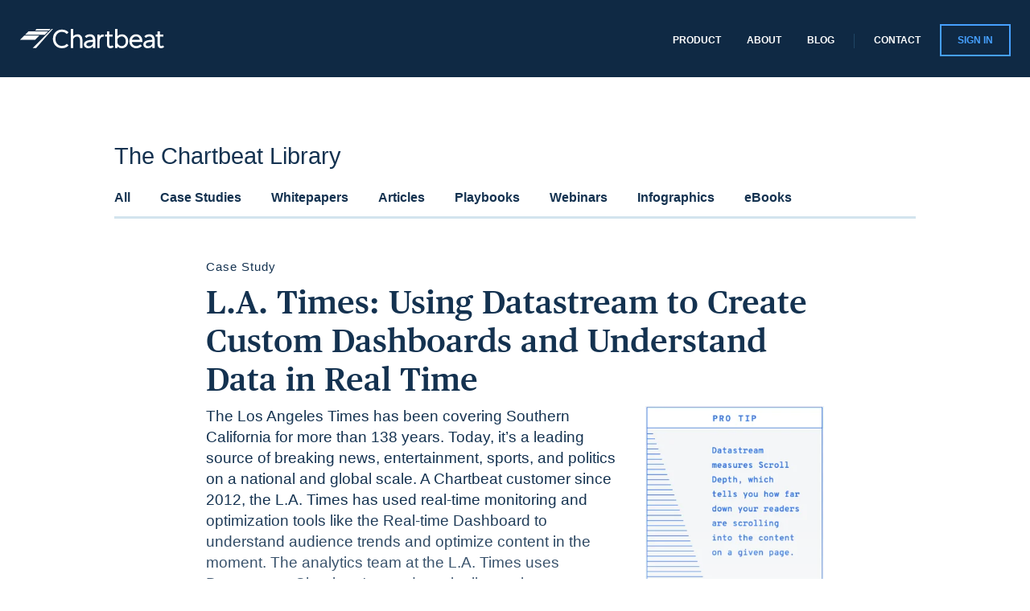

--- FILE ---
content_type: text/html; charset=UTF-8
request_url: https://lp.chartbeat.com/resource-library/la-times-using-datastream-to-create-custom-dashboards-and-understand-data-in-real-time
body_size: 8988
content:
<!doctype html><!--[if lt IE 7]> <html class="no-js lt-ie9 lt-ie8 lt-ie7" lang="en-us" > <![endif]--><!--[if IE 7]>    <html class="no-js lt-ie9 lt-ie8" lang="en-us" >        <![endif]--><!--[if IE 8]>    <html class="no-js lt-ie9" lang="en-us" >               <![endif]--><!--[if gt IE 8]><!--><html class="no-js" lang="en-us"><!--<![endif]--><head>
    <meta charset="utf-8">
    <meta http-equiv="X-UA-Compatible" content="IE=edge,chrome=1">
    <meta name="author" content="Chartbeat Staff">
    <meta name="description" content="The analytics team at the L.A. Times uses Datastream, Chartbeat's raw data pipeline, to leverage a granular view of their audience data, connect that intel with other data sources, and find unique editorial insights that inform company-wide goals.">
    <meta name="generator" content="HubSpot">
    <title>L.A. Times: Using Datastream to Create Custom Dashboards and Understand Data in Real Time</title>
    <link rel="shortcut icon" href="https://lp.chartbeat.com/hubfs/favicon-16x16.png">
    
<meta name="viewport" content="width=device-width, initial-scale=1">

    <script src="/hs/hsstatic/jquery-libs/static-1.1/jquery/jquery-1.7.1.js"></script>
<script>hsjQuery = window['jQuery'];</script>
    <meta property="og:description" content="The analytics team at the L.A. Times uses Datastream, Chartbeat's raw data pipeline, to leverage a granular view of their audience data, connect that intel with other data sources, and find unique editorial insights that inform company-wide goals.">
    <meta property="og:title" content="L.A. Times: Using Datastream to Create Custom Dashboards and Understand Data in Real Time">
    <meta name="twitter:description" content="The analytics team at the L.A. Times uses Datastream, Chartbeat's raw data pipeline, to leverage a granular view of their audience data, connect that intel with other data sources, and find unique editorial insights that inform company-wide goals.">
    <meta name="twitter:title" content="L.A. Times: Using Datastream to Create Custom Dashboards and Understand Data in Real Time">

    

    
    <style>
a.cta_button{-moz-box-sizing:content-box !important;-webkit-box-sizing:content-box !important;box-sizing:content-box !important;vertical-align:middle}.hs-breadcrumb-menu{list-style-type:none;margin:0px 0px 0px 0px;padding:0px 0px 0px 0px}.hs-breadcrumb-menu-item{float:left;padding:10px 0px 10px 10px}.hs-breadcrumb-menu-divider:before{content:'›';padding-left:10px}.hs-featured-image-link{border:0}.hs-featured-image{float:right;margin:0 0 20px 20px;max-width:50%}@media (max-width: 568px){.hs-featured-image{float:none;margin:0;width:100%;max-width:100%}}.hs-screen-reader-text{clip:rect(1px, 1px, 1px, 1px);height:1px;overflow:hidden;position:absolute !important;width:1px}
</style>

<link rel="stylesheet" href="https://lp.chartbeat.com/hubfs/hub_generated/module_assets/1/77151192101/1744443811033/module_2022-Repo-Nav.min.css">
    

    

<script type="text/javascript">
    (function() {
        /** CONFIGURATION START **/
        var _sf_async_config = window._sf_async_config = (window._sf_async_config || {});
        _sf_async_config.uid = 1; //CHANGE THIS TO YOUR ACCOUNT ID
        _sf_async_config.domain = 'blog.chartbeat.com'; //CHANGE THIS TO YOUR SITE ID
        _sf_async_config.useCanonical = true;
        _sf_async_config.useCanonicalDomain = true;
        _sf_async_config.sections = 'hubspot'; //SET PAGE SECTION(S)
        _sf_async_config.authors = ''; //SET PAGE AUTHOR(S)
        /** CONFIGURATION END **/
        function loadChartbeat() {
            var e = document.createElement('script');
            var n = document.getElementsByTagName('script')[0];
            e.type = 'text/javascript';
            e.async = true;
            e.src = '//static.chartbeat.com/js/chartbeat.js';
            n.parentNode.insertBefore(e, n);
        }
        loadChartbeat();
     })();
</script>

<!-- Global site tag (gtag.js) - Google Analytics -->
<script async src="https://www.googletagmanager.com/gtag/js?id=UA-68302509-3"></script>
<script>
  window.dataLayer = window.dataLayer || [];
  function gtag(){dataLayer.push(arguments);}
  gtag('js', new Date());

  gtag('config', 'UA-68302509-3');
</script>


<!-- Global site tag (gtag.js) - Google AdWords: 811731947 -->
<script async src="https://www.googletagmanager.com/gtag/js?id=AW-811731947"></script>
<script>
  document.getElementById("fa87236a-5361-46a2-ab8e-eab3b995448b").onsubmit = function(){ gtag_report_conversion();};
  window.dataLayer = window.dataLayer || [];
  function gtag(){dataLayer.push(arguments);}
  gtag('js', new Date());

  gtag('config', 'AW-811731947');
</script>

<!-- Google Tag Manager -->
<script>(function(w,d,s,l,i){w[l]=w[l]||[];w[l].push({'gtm.start':
new Date().getTime(),event:'gtm.js'});var f=d.getElementsByTagName(s)[0],
j=d.createElement(s),dl=l!='dataLayer'?'&l='+l:'';j.async=true;j.src=
'https://www.googletagmanager.com/gtm.js?id='+i+dl;f.parentNode.insertBefore(j,f);
})(window,document,'script','dataLayer','GTM-WJ2WF5G');</script>
<!-- End Google Tag Manager -->


<link rel="amphtml" href="https://lp.chartbeat.com/resource-library/la-times-using-datastream-to-create-custom-dashboards-and-understand-data-in-real-time?hs_amp=true">

<meta property="og:image" content="https://lp.chartbeat.com/hubfs/_Image%20Library/illustrations/Datastream_by-Chartbeat_Overview@2x.png">
<meta property="og:image:width" content="1501">
<meta property="og:image:height" content="601">

<meta name="twitter:image" content="https://lp.chartbeat.com/hubfs/_Image%20Library/illustrations/Datastream_by-Chartbeat_Overview@2x.png">


<meta property="og:url" content="https://lp.chartbeat.com/resource-library/la-times-using-datastream-to-create-custom-dashboards-and-understand-data-in-real-time">
<meta name="twitter:card" content="summary_large_image">

<link rel="canonical" href="https://lp.chartbeat.com/resource-library/la-times-using-datastream-to-create-custom-dashboards-and-understand-data-in-real-time">

<meta property="og:type" content="article">
<link rel="alternate" type="application/rss+xml" href="https://lp.chartbeat.com/resource-library/rss.xml">
<meta name="twitter:domain" content="lp.chartbeat.com">
<script src="//platform.linkedin.com/in.js" type="text/javascript">
    lang: en_US
</script>

<meta http-equiv="content-language" content="en-us">
<link rel="stylesheet" href="//7052064.fs1.hubspotusercontent-na1.net/hubfs/7052064/hub_generated/template_assets/DEFAULT_ASSET/1767118704405/template_layout.min.css">


<link rel="stylesheet" href="https://lp.chartbeat.com/hubfs/hub_generated/template_assets/1/73317769225/1744357444116/template_2022_Chartbeat-Repo.css">




</head>
<body class="blog   hs-content-id-84009968815 hs-blog-post hs-blog-id-5272798253" style="">
    <div class="header-container-wrapper">
    <div class="header-container container-fluid">

<div class="row-fluid-wrapper row-depth-1 row-number-1 ">
<div class="row-fluid ">
<div class="span12 widget-span widget-type-global_group " style="" data-widget-type="global_group" data-x="0" data-w="12">
<div class="" data-global-widget-path="generated_global_groups/75848410407.html"><div class="row-fluid-wrapper row-depth-1 row-number-1 ">
<div class="row-fluid ">
<div class="span12 widget-span widget-type-cell custom-header-group" style="" data-widget-type="cell" data-x="0" data-w="12">

<div class="row-fluid-wrapper row-depth-1 row-number-2 ">
<div class="row-fluid ">
<div class="span12 widget-span widget-type-cell page-center" style="" data-widget-type="cell" data-x="0" data-w="12">

<div class="row-fluid-wrapper row-depth-1 row-number-3 ">
<div class="row-fluid ">
<div class="span4 widget-span widget-type-raw_html custom-logo" style="" data-widget-type="raw_html" data-x="0" data-w="4">
<div class="cell-wrapper layout-widget-wrapper">
<span id="hs_cos_wrapper_module_382267445" class="hs_cos_wrapper hs_cos_wrapper_widget hs_cos_wrapper_type_raw_html" style="" data-hs-cos-general-type="widget" data-hs-cos-type="raw_html"><a href="https://chartbeat.com/" class="common-header-logo"><svg width="208" viewbox="0 0 608.62 143.28"><path fill="#fff" d="M51.08 60.44h56.32L91.92 75.83H35.59l15.49-15.39zm15.48-15.49h73.66L127.87 57.3H54.21l12.35-12.35zm16.14 61.86l71.17-71.17h4.33l-62.51 71.17H82.7zm66.83-71.17l-6.27 6.18h-51.9l6.18-6.18h51.99zm42.32 2.3c11.8 0 19.91 5.26 24.52 10.33l-6.27 6.27a24.59 24.59 0 0 0-18.25-8.11c-13.83 0-24.34 11.43-24.34 26.37S178 99.16 191.94 99.16A24.64 24.64 0 0 0 210.28 91l6.27 6.27c-4.61 5.07-12.72 10.32-24.61 10.32-19.64 0-33.74-14.29-33.74-34.85s14.1-34.8 33.65-34.8zM268.18 78v28.76h-8.85V78.6c0-9.68-4.7-14.66-11.43-14.66-5.72 0-11.06 3.6-14.2 9.4v33.46h-8.85V35.64h8.85v27a21.57 21.57 0 0 1 16.23-7.1c11.52.01 18.25 8.4 18.25 22.46zm5.53 15.35c0-11.06 11.25-17 33.56-17 0-8.39-4.06-12.63-11.71-12.63a16 16 0 0 0-12.45 5.62l-5.9-6c4.06-4.79 11.06-7.84 19.18-7.84 12.81 0 19.73 7.47 19.73 21.3v30h-8.67v-7.1a21.14 21.14 0 0 1-17.06 7.93c-9.77.01-16.68-5.71-16.68-14.28zm33.65-6.73v-2.67c-16.32 0-24.61 3.23-24.61 9.4 0 4.15 3.6 6.55 9.22 6.55 8.66 0 15.39-5.63 15.39-13.28zm40.56-22.12h-2.12c-8.57 0-13.46 6.18-13.46 17v25.35h-8.85V56.38h8.76v6.73c2.58-4.79 7.19-6.73 13.83-6.73h1.84zm11.7 28.39V64.5h-7.1v-8.12h7.1V45h8.76v11.38h12.72v8.12h-12.72v28.57c0 5.07 2.49 6.55 4.89 6.55a8.09 8.09 0 0 0 5.73-2.77l5.44 5.44a15.22 15.22 0 0 1-11.8 5.35c-7.95 0-13.02-5.07-13.02-14.75zm55.59-37.34c13.55 0 23.51 11 23.51 26s-9.86 26.09-23.88 26.09a21.57 21.57 0 0 1-16-6.55v5.72H390V35.64h8.85v27a21.68 21.68 0 0 1 16.36-7.09zM398.8 84.87c0 8.11 6.91 14.75 15.4 14.75 8.85 0 15.58-7.28 15.58-18s-6.55-18.07-15.58-18.07c-6.45 0-12.17 3.78-15.4 9.77zm44.34-3.04c0-15.3 10.51-26.27 25-26.27 13.74 0 23.23 9.77 23.23 25v3.87h-39.28c1.2 9.22 7.93 15.12 16.69 15.12 6 0 10.88-2.77 14.75-6.45l5.81 5.81c-3.69 4.43-11 8.76-20.56 8.76-15.13-.03-25.64-10.67-25.64-25.84zM482 76.48c-1.29-8.3-6.73-12.91-13.83-12.91-7.28 0-13.74 4.89-15.67 12.91zm13 16.87c0-11.06 11.25-17 33.56-17 0-8.39-4.06-12.63-11.71-12.63a16 16 0 0 0-12.45 5.62l-5.9-6c4.06-4.79 11.06-7.84 19.18-7.84 12.81 0 19.73 7.47 19.73 21.3v30h-8.67v-7.1a21.14 21.14 0 0 1-17.06 7.93c-9.68.01-16.68-5.71-16.68-14.28zm33.65-6.73v-2.67c-16.32 0-24.61 3.23-24.61 9.4 0 4.15 3.6 6.55 9.22 6.55 8.74 0 15.43-5.63 15.43-13.28zm19.59 6.27V64.5h-7.1v-8.12h7.1V45H557v11.38h12.72v8.12H557v28.57c0 5.07 2.49 6.55 4.89 6.55a8.09 8.09 0 0 0 5.72-2.77l5.44 5.44a15.22 15.22 0 0 1-11.8 5.35c-7.94 0-13.01-5.07-13.01-14.75z"></path></svg></a></span>
</div><!--end layout-widget-wrapper -->
</div><!--end widget-span -->
<div class="span8 widget-span widget-type-menu custom-menu-primary" style="" data-widget-type="menu" data-x="4" data-w="8">
<div class="cell-wrapper layout-widget-wrapper">
<span id="hs_cos_wrapper_module_282210056" class="hs_cos_wrapper hs_cos_wrapper_widget hs_cos_wrapper_type_menu" style="" data-hs-cos-general-type="widget" data-hs-cos-type="menu"><div id="hs_menu_wrapper_module_282210056" class="hs-menu-wrapper active-branch flyouts hs-menu-flow-horizontal" role="navigation" data-sitemap-name="Chartbeat -Oct2017-SiteMap" data-menu-id="5391697522" aria-label="Navigation Menu">
 <ul role="menu">
  <li class="hs-menu-item hs-menu-depth-1 hs-item-has-children" role="none"><a href="javascript:;" aria-haspopup="true" aria-expanded="false" role="menuitem">Product</a>
   <ul role="menu" class="hs-menu-children-wrapper">
    <li class="hs-menu-item hs-menu-depth-2" role="none"><a href="https://chartbeat.com/products/dashboards/" role="menuitem">Dashboards</a></li>
    <li class="hs-menu-item hs-menu-depth-2" role="none"><a href="https://chartbeat.com/products/reporting/" role="menuitem">Reporting</a></li>
    <li class="hs-menu-item hs-menu-depth-2" role="none"><a href="https://chartbeat.com/products/optimization/" role="menuitem">Optimization</a></li>
    <li class="hs-menu-item hs-menu-depth-2" role="none"><a href="https://chartbeat.com/products/add-ons/" role="menuitem">Add-Ons</a></li>
   </ul></li>
  <li class="hs-menu-item hs-menu-depth-1 hs-item-has-children" role="none"><a href="javascript:;" aria-haspopup="true" aria-expanded="false" role="menuitem">About</a>
   <ul role="menu" class="hs-menu-children-wrapper">
    <li class="hs-menu-item hs-menu-depth-2" role="none"><a href="https://chartbeat.com/company/" role="menuitem">Company</a></li>
    <li class="hs-menu-item hs-menu-depth-2" role="none"><a href="https://chartbeat.com/team/" role="menuitem">Team</a></li>
    <li class="hs-menu-item hs-menu-depth-2" role="none"><a href="https://chartbeat.com/careers/" role="menuitem">Careers</a></li>
    <li class="hs-menu-item hs-menu-depth-2" role="none"><a href="https://chartbeat.com/press/" role="menuitem">Press</a></li>
   </ul></li>
  <li class="hs-menu-item hs-menu-depth-1" role="none"><a href="http://blog.chartbeat.com/" role="menuitem">BLOG</a></li>
  <li class="hs-menu-item hs-menu-depth-1" role="none"><a href="javascript:;" role="menuitem"></a></li>
  <li class="hs-menu-item hs-menu-depth-1" role="none"><a href="javascript:;" role="menuitem">CONTACT</a></li>
  <li class="hs-menu-item hs-menu-depth-1" role="none"><a href="https://chartbeat.com/signin" role="menuitem">SIGN IN</a></li>
 </ul>
</div></span></div><!--end layout-widget-wrapper -->
</div><!--end widget-span -->
</div><!--end row-->
</div><!--end row-wrapper -->

</div><!--end widget-span -->
</div><!--end row-->
</div><!--end row-wrapper -->

</div><!--end widget-span -->
</div><!--end row-->
</div><!--end row-wrapper -->
</div>
</div><!--end widget-span -->
</div><!--end row-->
</div><!--end row-wrapper -->

    </div><!--end header -->
</div><!--end header wrapper -->

<div class="body-container-wrapper">
    <div class="body-container container-fluid">

<div class="row-fluid-wrapper row-depth-1 row-number-1 ">
<div class="row-fluid ">
<div class="span12 widget-span widget-type-cell " style="" data-widget-type="cell" data-x="0" data-w="12">

<div class="row-fluid-wrapper row-depth-1 row-number-2 ">
<div class="row-fluid ">
<div class="span12 widget-span widget-type-cell page-center content-wrapper" style="" data-widget-type="cell" data-x="0" data-w="12">

<div class="row-fluid-wrapper row-depth-1 row-number-3 ">
<div class="row-fluid ">
<div class="span12 widget-span widget-type-cell custom-post-topic-details" style="" data-widget-type="cell" data-x="0" data-w="12">

<div class="row-fluid-wrapper row-depth-1 row-number-4 ">
<div class="row-fluid ">
<div class="span12 widget-span widget-type-custom_widget top-bar" style="" data-widget-type="custom_widget" data-x="0" data-w="12">
<div id="hs_cos_wrapper_module_165618222160750" class="hs_cos_wrapper hs_cos_wrapper_widget hs_cos_wrapper_type_module" style="" data-hs-cos-general-type="widget" data-hs-cos-type="module"><div class="top-wrapper">
    <div class="blog-title">
      <h1><a style="color: #143250 !important;" href="https://lp.chartbeat.com/resource-library">The Chartbeat Library</a></h1>
  </div>
    <div class="top-bar-left">
           
    			<ul>
    			    
    	    <li><a href="https://lp.chartbeat.com/resource-library">All</a></li>
    		
                <li><a href="https://lp.chartbeat.com/resource-library/tag/case-study">
                  
  Case Studies
                 


                  </a></li>
    		
                <li><a href="https://lp.chartbeat.com/resource-library/tag/whitepaper">
                  
Whitepapers


                  </a></li>
    		
                <li><a href="https://lp.chartbeat.com/resource-library/tag/article">
                  
Articles


                  </a></li>
    		
                <li><a href="https://lp.chartbeat.com/resource-library/tag/playbook">
                  
Playbooks


                  </a></li>
    		
                <li><a href="https://lp.chartbeat.com/resource-library/tag/webinar">
                  
Webinars


                  </a></li>
    		
                <li><a href="https://lp.chartbeat.com/resource-library/tag/infographic">
                  
Infographics


                  </a></li>
    		
                <li><a href="https://lp.chartbeat.com/resource-library/tag/ebook">
                  
eBooks


                  </a></li>
    		
    			</ul>      
    </div></div>

</div><!--end widget-span -->
</div><!--end row-->
</div><!--end row-wrapper -->

<div class="row-fluid-wrapper row-depth-1 row-number-5 ">
<div class="row-fluid ">
<div class="span12 widget-span widget-type-raw_jinja top-bar" style="display: none !important;" data-widget-type="raw_jinja" data-x="0" data-w="12">
<div class="top-wrapper">
    <div class="top-bar-left">
           
    			<ul>
    			    
    	    <li><a href="https://lp.chartbeat.com/resource-library">All</a></li>
    		
                <li><a href="https://lp.chartbeat.com/resource-library/tag/case-study">
                  
  CASE STUDIES

                  </a></li>
    		
                <li><a href="https://lp.chartbeat.com/resource-library/tag/whitepaper">
                  
WhitepaperS

                  </a></li>
    		
                <li><a href="https://lp.chartbeat.com/resource-library/tag/article">
                  
ArticleS

                  </a></li>
    		
                <li><a href="https://lp.chartbeat.com/resource-library/tag/playbook">
                  
PlaybookS

                  </a></li>
    		
                <li><a href="https://lp.chartbeat.com/resource-library/tag/webinar">
                  
WebinarS

                  </a></li>
    		
                <li><a href="https://lp.chartbeat.com/resource-library/tag/infographic">
                  
InfographicS

                  </a></li>
    		
                <li><a href="https://lp.chartbeat.com/resource-library/tag/ebook">
                  
eBookS

                  </a></li>
    		
    			</ul>      
    </div>
    	   
         



<div class="menu-container">
    <div class="menu-button-wrapper">
           <div class="button-icon">
            <button class="menu-icon" type="button" data-toggle="responsive-menu"></button>
            <div class="title-bar-title">Categories</div>
         </div>
         
        <div class="menu-blog"> 
              
              <ul> 
                 <li><a href="https://lp.chartbeat.com/resource-library">All</a></li>
                 
                    <li><a href="https://lp.chartbeat.com/resource-library/tag/case-study">Case Study</a></li> 
                 
                    <li><a href="https://lp.chartbeat.com/resource-library/tag/whitepaper">Whitepaper</a></li> 
                 
                    <li><a href="https://lp.chartbeat.com/resource-library/tag/article">Article</a></li> 
                 
                    <li><a href="https://lp.chartbeat.com/resource-library/tag/playbook">Playbook</a></li> 
                 
                    <li><a href="https://lp.chartbeat.com/resource-library/tag/webinar">Webinar</a></li> 
                 
                    <li><a href="https://lp.chartbeat.com/resource-library/tag/infographic">Infographic</a></li> 
                 
                    <li><a href="https://lp.chartbeat.com/resource-library/tag/ebook">eBook</a></li> 
                 
             </ul>
        </div> 
 </div>
    
    
</div>
</div><!--end widget-span -->

</div><!--end row-->
</div><!--end row-wrapper -->

</div><!--end widget-span -->
</div><!--end row-->
</div><!--end row-wrapper -->

<div class="row-fluid-wrapper row-depth-1 row-number-6 ">
<div class="row-fluid ">
<div class="span12 widget-span widget-type-custom_widget " style="" data-widget-type="custom_widget" data-x="0" data-w="12">
<div id="hs_cos_wrapper_module_1656344152045165" class="hs_cos_wrapper hs_cos_wrapper_widget hs_cos_wrapper_type_module" style="" data-hs-cos-general-type="widget" data-hs-cos-type="module"><table width="100%" border="0" cellspacing="0" cellpadding="0">
              <tbody>
                <tr>
                  <td valign="top" align="center" style="padding: 0px 56px 30px;" class="em_padd2 spacer"><table align="center" width="100%" border="0" cellspacing="0" cellpadding="0">
                    
 
            </table></td>
                </tr>
              </tbody>
            </table></div>

</div><!--end widget-span -->
</div><!--end row-->
</div><!--end row-wrapper -->

<div class="row-fluid-wrapper row-depth-1 row-number-7 ">
<div class="row-fluid ">
<div class="span12 widget-span widget-type-cell blog-content" style="" data-widget-type="cell" data-x="0" data-w="12">

<div class="row-fluid-wrapper row-depth-1 row-number-8 ">
<div class="row-fluid ">
<div class="span12 widget-span widget-type-blog_content " style="" data-widget-type="blog_content" data-x="0" data-w="12">
<div class="blog-section">
    <div class="blog-post-wrapper cell-wrapper">
       <div class="blog-section">
            <div class="blog-post-wrapper cell-wrapper">
                <div class="section post-header">
                  	  
                    					<div class="card-tag">
                    				
                                 <div data-tag="case-study">
                                   <a href="https://lp.chartbeat.com/resource-library/tag/case-study">Case Study</a>
                                </div>
                    				 
                    					</div>
                    			   
                     <h2 class="section-header"><span id="hs_cos_wrapper_name" class="hs_cos_wrapper hs_cos_wrapper_meta_field hs_cos_wrapper_type_text" style="" data-hs-cos-general-type="meta_field" data-hs-cos-type="text">L.A. Times: Using Datastream to Create Custom Dashboards and Understand Data in Real Time</span></h2>
                    
                </div>
              
             
                
              <!-- Optional: Featured Image?? -->
              
                
              
              <!-- End: Featured Image?? -->
                
               <!--  <div class="section post-body"> -->
                   
                    
                   
                
                </div> 
 
            </div>
        </div>
        <!-- Optional: Blog Author Bio Box -->
        
    </div>

</div>

</div><!--end row-->
</div><!--end row-wrapper -->

<div class="row-fluid-wrapper row-depth-1 row-number-9 ">
<div class="row-fluid ">
<div class="span12 widget-span widget-type-custom_widget post-body smart" style="" data-widget-type="custom_widget" data-x="0" data-w="12">
<div id="hs_cos_wrapper_module_1658275601043269" class="hs_cos_wrapper hs_cos_wrapper_widget hs_cos_wrapper_type_module widget-type-rich_text" style="" data-hs-cos-general-type="widget" data-hs-cos-type="module"><span id="hs_cos_wrapper_module_1658275601043269_" class="hs_cos_wrapper hs_cos_wrapper_widget hs_cos_wrapper_type_rich_text" style="" data-hs-cos-general-type="widget" data-hs-cos-type="rich_text"></span></div>

</div><!--end widget-span -->
</div><!--end row-->
</div><!--end row-wrapper -->

<div class="row-fluid-wrapper row-depth-1 row-number-10 ">
<div class="row-fluid ">
<div class="span12 widget-span widget-type-custom_widget post-body preview" style="mask-image: linear-gradient(to bottom, black 20%, transparent 100%);   -webkit-mask-image: linear-gradient(to bottom, black 20%, transparent 100%); " data-widget-type="custom_widget" data-x="0" data-w="12">
<div id="hs_cos_wrapper_module_1655151389154100" class="hs_cos_wrapper hs_cos_wrapper_widget hs_cos_wrapper_type_module widget-type-rich_text" style="" data-hs-cos-general-type="widget" data-hs-cos-type="module"><span id="hs_cos_wrapper_module_1655151389154100_" class="hs_cos_wrapper hs_cos_wrapper_widget hs_cos_wrapper_type_rich_text" style="" data-hs-cos-general-type="widget" data-hs-cos-type="rich_text"><div class="col-2">
<p style="margin-top: 0px !important;">The Los Angeles Times has been covering Southern California for more than 138 years. Today, it’s a leading source of breaking news, entertainment, sports, and politics on a national and global scale. A Chartbeat customer since 2012, the L.A. Times has used real-time monitoring and optimization tools like the Real-time Dashboard to understand audience trends and optimize content in the moment. The analytics team at the L.A. Times uses Datastream, Chartbeat's raw data pipeline, to leverage a granular view of their audience data, connect that intel with other data sources, and find unique editorial insights that inform company-wide goals. <br><br><strong> Powering Internal Dashboards to Equip the Newsroom</strong> <br><br>Datastream offers direct access to the raw data collected from all visitor interactions on a page, including Engaged Time on Page, Scroll Depth, Referrer, and dozens more metrics. To take their own analytics capabilities to the next level, the L.A. Times leverages Datastream’s unique session-based metrics to uncover insights on the behavior of onsite and offsite visitors.</p>
<a style="border-bottom: none !important;" href="https://hubs.ly/H0tqVgc0" rel="noopener" target="_blank"><img src="https://lp.chartbeat.com/hs-fs/hubfs/_Resource%20Library/Case%20Studies/Chartbeat-LA-TimesxDatastream-Pro-Tip.png?width=300&amp;name=Chartbeat-LA-TimesxDatastream-Pro-Tip.png" alt="Chartbeat-LA-TimesxDatastream-Pro-Tip" width="300" loading="lazy" style="width: 300px;" srcset="https://lp.chartbeat.com/hs-fs/hubfs/_Resource%20Library/Case%20Studies/Chartbeat-LA-TimesxDatastream-Pro-Tip.png?width=150&amp;name=Chartbeat-LA-TimesxDatastream-Pro-Tip.png 150w, https://lp.chartbeat.com/hs-fs/hubfs/_Resource%20Library/Case%20Studies/Chartbeat-LA-TimesxDatastream-Pro-Tip.png?width=300&amp;name=Chartbeat-LA-TimesxDatastream-Pro-Tip.png 300w, https://lp.chartbeat.com/hs-fs/hubfs/_Resource%20Library/Case%20Studies/Chartbeat-LA-TimesxDatastream-Pro-Tip.png?width=450&amp;name=Chartbeat-LA-TimesxDatastream-Pro-Tip.png 450w, https://lp.chartbeat.com/hs-fs/hubfs/_Resource%20Library/Case%20Studies/Chartbeat-LA-TimesxDatastream-Pro-Tip.png?width=600&amp;name=Chartbeat-LA-TimesxDatastream-Pro-Tip.png 600w, https://lp.chartbeat.com/hs-fs/hubfs/_Resource%20Library/Case%20Studies/Chartbeat-LA-TimesxDatastream-Pro-Tip.png?width=750&amp;name=Chartbeat-LA-TimesxDatastream-Pro-Tip.png 750w, https://lp.chartbeat.com/hs-fs/hubfs/_Resource%20Library/Case%20Studies/Chartbeat-LA-TimesxDatastream-Pro-Tip.png?width=900&amp;name=Chartbeat-LA-TimesxDatastream-Pro-Tip.png 900w" sizes="(max-width: 300px) 100vw, 300px"></a></div></span></div>

</div><!--end widget-span -->
</div><!--end row-->
</div><!--end row-wrapper -->

<div class="row-fluid-wrapper row-depth-1 row-number-11 ">
<div class="row-fluid ">
<div class="span12 widget-span widget-type-cell section post-body gate" style="" data-widget-type="cell" data-x="0" data-w="12">

<div class="row-fluid-wrapper row-depth-2 row-number-1 ">
<div class="row-fluid ">
<div class="span12 widget-span widget-type-custom_widget " style="" data-widget-type="custom_widget" data-x="0" data-w="12">
<div id="hs_cos_wrapper_module_165843667789765" class="hs_cos_wrapper hs_cos_wrapper_widget hs_cos_wrapper_type_module widget-type-rich_text" style="" data-hs-cos-general-type="widget" data-hs-cos-type="module"><span id="hs_cos_wrapper_module_165843667789765_" class="hs_cos_wrapper hs_cos_wrapper_widget hs_cos_wrapper_type_rich_text" style="" data-hs-cos-general-type="widget" data-hs-cos-type="rich_text"><h2>Download the Case Study</h2>
<p>
<script charset="utf-8" type="text/javascript" src="//js.hsforms.net/forms/v2.js?pre=1"></script>
<script>
  hbspt.forms.create({
    region: "na1",
    portalId: "3794894",
    formId: "79d80aed-301d-4839-a1a5-885d4d80424b"
  });
</script>
</p></span></div>

</div><!--end widget-span -->
</div><!--end row-->
</div><!--end row-wrapper -->

</div><!--end widget-span -->
</div><!--end row-->
</div><!--end row-wrapper -->

<div class="row-fluid-wrapper row-depth-1 row-number-1 ">
<div class="row-fluid ">
<div class="span12 widget-span widget-type-custom_widget gate-form" style="display: none;" data-widget-type="custom_widget" data-x="0" data-w="12">
<div id="hs_cos_wrapper_module_1660273016501504" class="hs_cos_wrapper hs_cos_wrapper_widget hs_cos_wrapper_type_module widget-type-form" style="" data-hs-cos-general-type="widget" data-hs-cos-type="module">


	



	<span id="hs_cos_wrapper_module_1660273016501504_" class="hs_cos_wrapper hs_cos_wrapper_widget hs_cos_wrapper_type_form" style="" data-hs-cos-general-type="widget" data-hs-cos-type="form"></span>
</div>

</div><!--end widget-span -->
</div><!--end row-->
</div><!--end row-wrapper -->

</div><!--end widget-span -->
</div><!--end row-->
</div><!--end row-wrapper -->

</div><!--end widget-span -->
</div><!--end row-->
</div><!--end row-wrapper -->

<div class="row-fluid-wrapper row-depth-1 row-number-2 ">
<div class="row-fluid ">
<div class="span12 widget-span widget-type-global_group " style="background-color: #143250;" data-widget-type="global_group" data-x="0" data-w="12">
<div class="" data-global-widget-path="generated_global_groups/79480957296.html"><div class="row-fluid-wrapper row-depth-1 row-number-1 ">
<div class="row-fluid ">
<div class="span12 widget-span widget-type-cell page-center content-wrapper" style="padding-top: 30px; padding-bottom: 30px;" data-widget-type="cell" data-x="0" data-w="12">

<div class="row-fluid-wrapper row-depth-1 row-number-2 ">
<div class="row-fluid ">
<div class="span6 widget-span widget-type-custom_widget " style="color: #fff;" data-widget-type="custom_widget" data-x="0" data-w="6">
<div id="hs_cos_wrapper_module_1656698402567336" class="hs_cos_wrapper hs_cos_wrapper_widget hs_cos_wrapper_type_module widget-type-rich_text" style="" data-hs-cos-general-type="widget" data-hs-cos-type="module"><span id="hs_cos_wrapper_module_1656698402567336_" class="hs_cos_wrapper hs_cos_wrapper_widget hs_cos_wrapper_type_rich_text" style="" data-hs-cos-general-type="widget" data-hs-cos-type="rich_text"><h2><img src="https://lp.chartbeat.com/hs-fs/hubfs/__Global%20Assets/_icon_chartbeat-newsletter@2x.png?width=120&amp;name=_icon_chartbeat-newsletter@2x.png" alt="_icon_chartbeat-newsletter@2x" width="120" loading="lazy" style="width: 120px; margin-left: auto; margin-right: auto; display: block;" srcset="https://lp.chartbeat.com/hs-fs/hubfs/__Global%20Assets/_icon_chartbeat-newsletter@2x.png?width=60&amp;name=_icon_chartbeat-newsletter@2x.png 60w, https://lp.chartbeat.com/hs-fs/hubfs/__Global%20Assets/_icon_chartbeat-newsletter@2x.png?width=120&amp;name=_icon_chartbeat-newsletter@2x.png 120w, https://lp.chartbeat.com/hs-fs/hubfs/__Global%20Assets/_icon_chartbeat-newsletter@2x.png?width=180&amp;name=_icon_chartbeat-newsletter@2x.png 180w, https://lp.chartbeat.com/hs-fs/hubfs/__Global%20Assets/_icon_chartbeat-newsletter@2x.png?width=240&amp;name=_icon_chartbeat-newsletter@2x.png 240w, https://lp.chartbeat.com/hs-fs/hubfs/__Global%20Assets/_icon_chartbeat-newsletter@2x.png?width=300&amp;name=_icon_chartbeat-newsletter@2x.png 300w, https://lp.chartbeat.com/hs-fs/hubfs/__Global%20Assets/_icon_chartbeat-newsletter@2x.png?width=360&amp;name=_icon_chartbeat-newsletter@2x.png 360w" sizes="(max-width: 120px) 100vw, 120px"></h2>
<h3 style="text-align: center; font-size: 26px;"><span style="color: #ffffff;">Get free monthly insights and updates.</span></h3>
<p style="text-align: center;"><span style="color: #ffffff;">Sign up to see how you can optimize your digital content like the top publishers in the world.</span></p></span></div>

</div><!--end widget-span -->
<div class="span6 widget-span widget-type-custom_widget " style="" data-widget-type="custom_widget" data-x="6" data-w="6">
<div id="hs_cos_wrapper_module_1656699603789257" class="hs_cos_wrapper hs_cos_wrapper_widget hs_cos_wrapper_type_module widget-type-form" style="" data-hs-cos-general-type="widget" data-hs-cos-type="module">


	



	<span id="hs_cos_wrapper_module_1656699603789257_" class="hs_cos_wrapper hs_cos_wrapper_widget hs_cos_wrapper_type_form" style="" data-hs-cos-general-type="widget" data-hs-cos-type="form"><h3 id="hs_cos_wrapper_module_1656699603789257_title" class="hs_cos_wrapper form-title" data-hs-cos-general-type="widget_field" data-hs-cos-type="text">Subscribe to our monthly newsletter.</h3>

<div id="hs_form_target_module_1656699603789257"></div>









</span>
</div>

</div><!--end widget-span -->
</div><!--end row-->
</div><!--end row-wrapper -->

</div><!--end widget-span -->
</div><!--end row-->
</div><!--end row-wrapper -->
</div>
</div><!--end widget-span -->
</div><!--end row-->
</div><!--end row-wrapper -->

</div><!--end widget-span -->
</div><!--end row-->
</div><!--end row-wrapper -->

    </div><!--end body -->
</div><!--end body wrapper -->

<div class="footer-container-wrapper">
    <div class="footer-container container-fluid">

<div class="row-fluid-wrapper row-depth-1 row-number-1 ">
<div class="row-fluid ">
<div class="span12 widget-span widget-type-global_group " style="" data-widget-type="global_group" data-x="0" data-w="12">
<div class="" data-global-widget-path="generated_global_groups/5391675044.html"><div class="row-fluid-wrapper row-depth-1 row-number-1 ">
<div class="row-fluid ">
<div class="span12 widget-span widget-type-cell custom-footer-group" style="" data-widget-type="cell" data-x="0" data-w="12">

<div class="row-fluid-wrapper row-depth-1 row-number-2 ">
<div class="row-fluid ">
<div class="span12 widget-span widget-type-cell custom-footer" style="" data-widget-type="cell" data-x="0" data-w="12">

<div class="row-fluid-wrapper row-depth-1 row-number-3 ">
<div class="row-fluid ">
<div class="span12 widget-span widget-type-cell page-center" style="" data-widget-type="cell" data-x="0" data-w="12">

<div class="row-fluid-wrapper row-depth-1 row-number-4 ">
<div class="row-fluid ">
<div class="span2 widget-span widget-type-raw_html custom-product block" style="" data-widget-type="raw_html" data-x="0" data-w="2">
<div class="cell-wrapper layout-widget-wrapper">
<span id="hs_cos_wrapper_module_150823374193079" class="hs_cos_wrapper hs_cos_wrapper_widget hs_cos_wrapper_type_raw_html" style="" data-hs-cos-general-type="widget" data-hs-cos-type="raw_html"><ul class="footer-menu">
<li class="menu-title">Product</li>
<li class="menu-item"><a href="https://chartbeat.com/products/dashboards/">Dashboards</a></li>
<li class="menu-item"><a href="https://chartbeat.com/products/reporting/">Reporting</a></li>
<li class="menu-item"><a href="https://chartbeat.com/products/optimization/">Optimization</a></li>
<li class="menu-item"><a href="https://chartbeat.com/products/add-ons/">Add-Ons</a></li>
</ul></span>
</div><!--end layout-widget-wrapper -->
</div><!--end widget-span -->
<div class="span3 widget-span widget-type-raw_html custom-about block" style="" data-widget-type="raw_html" data-x="2" data-w="3">
<div class="cell-wrapper layout-widget-wrapper">
<span id="hs_cos_wrapper_module_150823375004280" class="hs_cos_wrapper hs_cos_wrapper_widget hs_cos_wrapper_type_raw_html" style="" data-hs-cos-general-type="widget" data-hs-cos-type="raw_html"><ul class="footer-menu">
<li class="menu-title">About</li>
<li class="menu-item"><a href="https://chartbeat.com/company/">Company</a></li>
<li class="menu-item"><a href="https://chartbeat.com/team/">Team</a></li>
<li class="menu-item"><a href="https://chartbeat.com/careers/">Careers</a></li>
<li class="menu-item"><a href="https://chartbeat.com/press/">Press</a></li>
</ul></span>
</div><!--end layout-widget-wrapper -->
</div><!--end widget-span -->
<div class="span2 widget-span widget-type-raw_html custom-resources block" style="" data-widget-type="raw_html" data-x="5" data-w="2">
<div class="cell-wrapper layout-widget-wrapper">
<span id="hs_cos_wrapper_module_150823375818681" class="hs_cos_wrapper hs_cos_wrapper_widget hs_cos_wrapper_type_raw_html" style="" data-hs-cos-general-type="widget" data-hs-cos-type="raw_html"><ul class="footer-menu">
<li class="menu-title">Resources</li>
<li class="menu-item"><a href="http://support.chartbeat.com/">Help Center</a></li>
<li class="menu-item"><a href="http://faq.chartbeat.com/">FAQ</a></li>
<li class="menu-item"><a href="http://support.chartbeat.com/docs/">Documentation</a></li>
<li class="menu-item"><a href="http://support.chartbeat.com/edu/">Education</a></li>
<li class="menu-item"><a href="http://support.chartbeat.com/docs/api.html">APIs</a></li>
</ul></span>
</div><!--end layout-widget-wrapper -->
</div><!--end widget-span -->
<div class="span2 widget-span widget-type-raw_html custom-social block" style="" data-widget-type="raw_html" data-x="7" data-w="2">
<div class="cell-wrapper layout-widget-wrapper">
<span id="hs_cos_wrapper_module_150823377358682" class="hs_cos_wrapper hs_cos_wrapper_widget hs_cos_wrapper_type_raw_html" style="" data-hs-cos-general-type="widget" data-hs-cos-type="raw_html"><ul class="footer-menu">
<li class="menu-title">Social</li>
<li class="menu-item"><a href="https://twitter.com/chartbeat">Twitter</a></li>
<li class="menu-item"><a href="https://www.linkedin.com/company/chartbeat-com">LinkedIn</a></li>
<li class="menu-item"><a href="https://www.facebook.com/chartbeat">Facebook</a></li>
</ul></span>
</div><!--end layout-widget-wrapper -->
</div><!--end widget-span -->
<div class="span3 widget-span widget-type-raw_html custom-contact block" style="" data-widget-type="raw_html" data-x="9" data-w="3">
<div class="cell-wrapper layout-widget-wrapper">
<span id="hs_cos_wrapper_module_150823378933783" class="hs_cos_wrapper hs_cos_wrapper_widget hs_cos_wrapper_type_raw_html" style="" data-hs-cos-general-type="widget" data-hs-cos-type="raw_html"><ul class="footer-menu">
<li class="menu-title">Contact</li>
<li class="menu-item"><a href="https://www.google.com/maps/place/701+Tillery+St,+Austin,+TX+78702/">701 Tillery Street #12-1019<br>Austin, TX 78702</a></li>
<li class="menu-item"><a href="mailto:hello@chartbeat.com">hello@chartbeat.com</a></li>
<li class="menu-item"><a href="tel:+16467868472">646.786.8472</a></li>
<li class="menu-item"><a href="https://chartbeat.com/privacy/">Privacy</a></li>
<li class="menu-item"><a href="https://chartbeat.com/terms/">Terms</a></li>
</ul></span>
</div><!--end layout-widget-wrapper -->
</div><!--end widget-span -->
</div><!--end row-->
</div><!--end row-wrapper -->

</div><!--end widget-span -->
</div><!--end row-->
</div><!--end row-wrapper -->

</div><!--end widget-span -->
</div><!--end row-->
</div><!--end row-wrapper -->

</div><!--end widget-span -->
</div><!--end row-->
</div><!--end row-wrapper -->

<div class="row-fluid-wrapper row-depth-1 row-number-5 ">
<div class="row-fluid ">
<div class="span12 widget-span widget-type-raw_jinja custom-contact-form" style="" data-widget-type="raw_jinja" data-x="0" data-w="12">
<div class="cb-common-header-contact-form-page-shroud">
       <div class="cb-common-header-contact-form-dialog">     
       <div class="cb-common-header-contact-form-dialog-close">
           <svg width="14" height="14" viewbox="0 0 14 14" xmlns="http://www.w3.org/2000/svg"><g stroke="#3A8EE8" stroke-width="1.4" fill="none" fill-rule="evenodd" stroke-linecap="round"><path d="M1.667 1.667l10.75 10.75M12.333 1.667l-10.75 10.75"></path></g></svg></div>     
                        <div class="cb-common-header-contact-form">      
                        <div class="cb-common-header-contact-form-title">Start a conversation with Chartbeat by filling out some details below.</div>
            <hr class="cb-common-header-contact-form-brand-line">       
                         <!--[if lte IE 8]>
                                <script charset="utf-8" type="text/javascript" src="//js.hsforms.net/forms/v2-legacy.js"></script>
                                <![endif]-->
                                <script charset="utf-8" type="text/javascript" src="//js.hsforms.net/forms/v2.js"></script>
                                <script>
                                  hbspt.forms.create({ 
                                    css: '',
                                    portalId: '3794894',
                                    formId: '4ed690db-4c79-4c9f-a9a7-888642812ef6'
                                  });
                        </script>

            </div>
            </div>
            </div> 
</div></div><!--end widget-span -->

</div><!--end row-->
</div><!--end row-wrapper -->

<div class="row-fluid-wrapper row-depth-1 row-number-6 ">
<div class="row-fluid ">
<div class="span12 widget-span widget-type-raw_html " style="" data-widget-type="raw_html" data-x="0" data-w="12">
<div class="cell-wrapper layout-widget-wrapper">
<span id="hs_cos_wrapper_module_1496851117404109" class="hs_cos_wrapper hs_cos_wrapper_widget hs_cos_wrapper_type_raw_html" style="" data-hs-cos-general-type="widget" data-hs-cos-type="raw_html"><!-- HubSpot Main JS -->
<script src="https://lp.chartbeat.com/hs-fs/hub/3794894/hub_generated/template_assets/5391675024/1569924180894/Coded_files/Custom/page/Chartbeat_October2017-theme/Chartbeat_October2017-main.js"></script></span>
</div><!--end layout-widget-wrapper -->
</div><!--end widget-span -->
</div><!--end row-->
</div><!--end row-wrapper -->
</div>
</div><!--end widget-span -->
</div><!--end row-->
</div><!--end row-wrapper -->

    </div><!--end footer -->
</div><!--end footer wrapper -->

    
<!-- HubSpot performance collection script -->
<script defer src="/hs/hsstatic/content-cwv-embed/static-1.1293/embed.js"></script>
<script src="/hs/hsstatic/keyboard-accessible-menu-flyouts/static-1.17/bundles/project.js"></script>
<script>
var hsVars = hsVars || {}; hsVars['language'] = 'en-us';
</script>

<script src="/hs/hsstatic/cos-i18n/static-1.53/bundles/project.js"></script>
<script src="https://lp.chartbeat.com/hubfs/hub_generated/module_assets/1/77151192101/1744443811033/module_2022-Repo-Nav.min.js"></script>

    <!--[if lte IE 8]>
    <script charset="utf-8" src="https://js.hsforms.net/forms/v2-legacy.js"></script>
    <![endif]-->

<script data-hs-allowed="true" src="/_hcms/forms/v2.js"></script>

    <script data-hs-allowed="true">
        var options = {
            portalId: '3794894',
            formId: '004c94e1-b7af-4101-813f-82f82ea8450c',
            formInstanceId: '6782',
            
            pageId: '84009968815',
            
            region: 'na1',
            
            
            
            
            pageName: "L.A. Times: Using Datastream to Create Custom Dashboards and Understand Data in Real Time",
            
            
            
            inlineMessage: "<p style=\"text-align: center;\">Thank you for subscribing to our newsletter to <span>receive our best content, tips, and product updates to help grow your business.<\/span><\/p>",
            
            
            rawInlineMessage: "<p style=\"text-align: center;\">Thank you for subscribing to our newsletter to <span>receive our best content, tips, and product updates to help grow your business.<\/span><\/p>",
            
            
            hsFormKey: "58b59d3c4eee18116b5a4db1b65abee9",
            
            
            css: '',
            target: '#hs_form_target_module_1656699603789257',
            
            
            
            
            
            
            
            contentType: "blog-post",
            
            
            
            formsBaseUrl: '/_hcms/forms/',
            
            
            
            formData: {
                cssClass: 'hs-form stacked hs-custom-form'
            }
        };

        options.getExtraMetaDataBeforeSubmit = function() {
            var metadata = {};
            

            if (hbspt.targetedContentMetadata) {
                var count = hbspt.targetedContentMetadata.length;
                var targetedContentData = [];
                for (var i = 0; i < count; i++) {
                    var tc = hbspt.targetedContentMetadata[i];
                     if ( tc.length !== 3) {
                        continue;
                     }
                     targetedContentData.push({
                        definitionId: tc[0],
                        criterionId: tc[1],
                        smartTypeId: tc[2]
                     });
                }
                metadata["targetedContentMetadata"] = JSON.stringify(targetedContentData);
            }

            return metadata;
        };

        hbspt.forms.create(options);
    </script>


<!-- Start of HubSpot Analytics Code -->
<script type="text/javascript">
var _hsq = _hsq || [];
_hsq.push(["setContentType", "blog-post"]);
_hsq.push(["setCanonicalUrl", "https:\/\/lp.chartbeat.com\/resource-library\/la-times-using-datastream-to-create-custom-dashboards-and-understand-data-in-real-time"]);
_hsq.push(["setPageId", "84009968815"]);
_hsq.push(["setContentMetadata", {
    "contentPageId": 84009968815,
    "legacyPageId": "84009968815",
    "contentFolderId": null,
    "contentGroupId": 5272798253,
    "abTestId": null,
    "languageVariantId": 84009968815,
    "languageCode": "en-us",
    
    
}]);
</script>

<script type="text/javascript">
var hbspt = hbspt || {};
(hbspt.targetedContentMetadata = hbspt.targetedContentMetadata || []).push(...[]);

var _hsq = _hsq || [];
_hsq.push(["setTargetedContentMetadata", hbspt.targetedContentMetadata]);
</script>
<script type="text/javascript" id="hs-script-loader" async defer src="/hs/scriptloader/3794894.js?businessUnitId=0"></script>
<!-- End of HubSpot Analytics Code -->


<script type="text/javascript">
var hsVars = {
    render_id: "7fa850f1-f378-4695-b577-40b1d89aeacb",
    ticks: 1767474582536,
    page_id: 84009968815,
    
    content_group_id: 5272798253,
    portal_id: 3794894,
    app_hs_base_url: "https://app.hubspot.com",
    cp_hs_base_url: "https://cp.hubspot.com",
    language: "en-us",
    analytics_page_type: "blog-post",
    scp_content_type: "",
    
    analytics_page_id: "84009968815",
    category_id: 3,
    folder_id: 0,
    is_hubspot_user: false
}
</script>


<script defer src="/hs/hsstatic/HubspotToolsMenu/static-1.432/js/index.js"></script>

<script type="text/javascript">
_linkedin_data_partner_id = "45559";
</script><script type="text/javascript">
(function(){var s = document.getElementsByTagName("script")[0];
var b = document.createElement("script");
b.type = "text/javascript";b.async = true;
b.src = "https://snap.licdn.com/li.lms-analytics/insight.min.js";
s.parentNode.insertBefore(b, s);})();
</script>
<noscript>
<img height="1" width="1" style="display:none;" alt="" src="https://dc.ads.linkedin.com/collect/?pid=45559&amp;fmt=gif">
</noscript>

<div id="fb-root"></div>
  <script>(function(d, s, id) {
  var js, fjs = d.getElementsByTagName(s)[0];
  if (d.getElementById(id)) return;
  js = d.createElement(s); js.id = id;
  js.src = "//connect.facebook.net/en_US/sdk.js#xfbml=1&version=v3.0";
  fjs.parentNode.insertBefore(js, fjs);
 }(document, 'script', 'facebook-jssdk'));</script> <script>!function(d,s,id){var js,fjs=d.getElementsByTagName(s)[0];if(!d.getElementById(id)){js=d.createElement(s);js.id=id;js.src="https://platform.twitter.com/widgets.js";fjs.parentNode.insertBefore(js,fjs);}}(document,"script","twitter-wjs");</script>
 


    
    <!-- Generated by the HubSpot Template Builder - template version 1.03 -->

</div></body></html>

--- FILE ---
content_type: text/css
request_url: https://lp.chartbeat.com/hubfs/hub_generated/template_assets/1/73317769225/1744357444116/template_2022_Chartbeat-Repo.css
body_size: 18065
content:
/* ==========================================================================
   HubSpot Migrations Services - COS Boilerplate v2.0.0                              
   ========================================================================== */


/* ==========================================================================
   Table of Contents:

   1. EXTERNAL RESOURCES
   2. BASE STYLES
   3. COS STRUCTURE
   4. MAIN NAVIGATION
   5. BLOG
   6. FORMS
   7. BUTTONS
   8. MISCELLANEOUS
   9. MOBILE MEDIA QUERIES
   ========================================================================== */


/* ==========================================================================
   1. EXTERNAL RESOURCES                                            
   ========================================================================== */


/* =============== @import, @font-face, and CSS File Includes =============== */


 @font-face {
    font-family: "Balto Web";
    font-stretch: normal;
    font-style: normal;
    font-weight: 600;
    src: url("//3794894.fs1.hubspotusercontent-na1.net/hubfs/3794894/Chartbeat%20-Oct2017/fonts/baltoweb-bold.woff.eot#iefix") format("embedded-opentype"),
    url("//3794894.fs1.hubspotusercontent-na1.net/hubfs/3794894/Chartbeat%20-Oct2017/fonts/baltoweb-bold.woff") format("woff");
}

@font-face {
    font-family: "Balto Web";
    font-stretch: normal;
    font-style: normal;
    font-weight: 400;
    src: url("//3794894.fs1.hubspotusercontent-na1.net/hubfs/3794894/Chartbeat%20-Oct2017/fonts/baltoweb-book.eot#iefix") format("embedded-opentype"),
    url("//3794894.fs1.hubspotusercontent-na1.net/hubfs/3794894/Chartbeat%20-Oct2017/fonts/baltoweb-book.woff") format("woff");
}


 * @font-face {
    font-family: "Balto Web";
    font-stretch: normal;
    font-style: normal;
    font-weight: 500;
    src: url("//3794894.fs1.hubspotusercontent-na1.net/hubfs/3794894/Chartbeat%20-Oct2017/fonts/baltoweb-medium.eot#iefix") format("embedded-opentype"),
    url("//3794894.fs1.hubspotusercontent-na1.net/hubfs/3794894/Chartbeat%20-Oct2017/fonts/baltoweb-medium.woff") format("woff");
}



@font-face {
    font-family: "proxima-nova";
    font-style: normal;
    font-weight: 700;
    src: url("//use.typekit.com/af/951cb9/000000000000000000017829/27/l?primer=7cdcb44be4a7db8877ffa5c0007b8dd865b3bbc383831fe2ea177f62257a9191&fvd=n7&v=3") format("woff2"),
    url("//use.typekit.com/af/951cb9/000000000000000000017829/27/d?primer=7cdcb44be4a7db8877ffa5c0007b8dd865b3bbc383831fe2ea177f62257a9191&fvd=n7&v=3") format("woff"),
    url("//use.typekit.com/af/951cb9/000000000000000000017829/27/a?primer=7cdcb44be4a7db8877ffa5c0007b8dd865b3bbc383831fe2ea177f62257a9191&fvd=n7&v=3") format("opentype");
}
@font-face {
    font-family: "proxima-nova";
    font-style: italic;
    font-weight: 700;
    src: url("//use.typekit.com/af/a90783/00000000000000000001782a/27/l?primer=7cdcb44be4a7db8877ffa5c0007b8dd865b3bbc383831fe2ea177f62257a9191&fvd=i7&v=3") format("woff2"),
    url("/use.typekit.com/af/a90783/00000000000000000001782a/27/d?primer=7cdcb44be4a7db8877ffa5c0007b8dd865b3bbc383831fe2ea177f62257a9191&fvd=i7&v=3") format("woff"),
    url("//use.typekit.com/af/a90783/00000000000000000001782a/27/a?primer=7cdcb44be4a7db8877ffa5c0007b8dd865b3bbc383831fe2ea177f62257a9191&fvd=i7&v=3") format("opentype");
}
@font-face {
    font-family: "proxima-nova";
    font-style: normal;
    font-weight: 600;
    src: url("//use.typekit.com/af/0224d9/000000000000000000017827/27/l?primer=7cdcb44be4a7db8877ffa5c0007b8dd865b3bbc383831fe2ea177f62257a9191&fvd=n6&v=3") format("woff2"),
    url("//use.typekit.com/af/0224d9/000000000000000000017827/27/d?primer=7cdcb44be4a7db8877ffa5c0007b8dd865b3bbc383831fe2ea177f62257a9191&fvd=n6&v=3") format("woff"),
    url("//use.typekit.com/af/0224d9/000000000000000000017827/27/a?primer=7cdcb44be4a7db8877ffa5c0007b8dd865b3bbc383831fe2ea177f62257a9191&fvd=n6&v=3") format("opentype");
}
@font-face {
    font-family: "proxima-nova";
    font-style: normal;
    font-weight: 400;
    src: url("//use.typekit.com/af/76b128/000000000000000000017823/27/l?primer=7cdcb44be4a7db8877ffa5c0007b8dd865b3bbc383831fe2ea177f62257a9191&fvd=n4&v=3") format("woff2"),
    url("//use.typekit.com/af/76b128/000000000000000000017823/27/d?primer=7cdcb44be4a7db8877ffa5c0007b8dd865b3bbc383831fe2ea177f62257a9191&fvd=n4&v=3") format("woff"), 
    url("//use.typekit.com/af/76b128/000000000000000000017823/27/a?primer=7cdcb44be4a7db8877ffa5c0007b8dd865b3bbc383831fe2ea177f62257a9191&fvd=n4&v=3") format("opentype");
}
@font-face {
    font-family: "proxima-nova";
    font-style: italic;
    font-weight: 400;
    src: url("//use.typekit.com/af/9d82d6/000000000000000000017824/27/l?primer=7cdcb44be4a7db8877ffa5c0007b8dd865b3bbc383831fe2ea177f62257a9191&fvd=i4&v=3") format("woff2"),
    url("//use.typekit.com/af/9d82d6/000000000000000000017824/27/d?primer=7cdcb44be4a7db8877ffa5c0007b8dd865b3bbc383831fe2ea177f62257a9191&fvd=i4&v=3") format("woff"), 
    url("//use.typekit.com/af/9d82d6/000000000000000000017824/27/a?primer=7cdcb44be4a7db8877ffa5c0007b8dd865b3bbc383831fe2ea177f62257a9191&fvd=i4&v=3") format("opentype");
}
@font-face {
    font-family: "proxima-nova";
    font-style: normal;
    font-weight: 300;
    src: url("//use.typekit.com/af/3c76b4/000000000000000000017821/27/l?primer=7cdcb44be4a7db8877ffa5c0007b8dd865b3bbc383831fe2ea177f62257a9191&fvd=n3&v=3") format("woff2"), 
    url("//use.typekit.com/af/3c76b4/000000000000000000017821/27/d?primer=7cdcb44be4a7db8877ffa5c0007b8dd865b3bbc383831fe2ea177f62257a9191&fvd=n3&v=3") format("woff"),
    url("//use.typekit.com/af/3c76b4/000000000000000000017821/27/a?primer=7cdcb44be4a7db8877ffa5c0007b8dd865b3bbc383831fe2ea177f62257a9191&fvd=n3&v=3") format("opentype");
}
@font-face {
    font-family: "merriweather";
    font-style: normal;
    font-weight: 700;
    src: url("//use.typekit.com/af/39e459/000000000000000000014a3f/27/l?primer=7cdcb44be4a7db8877ffa5c0007b8dd865b3bbc383831fe2ea177f62257a9191&fvd=n7&v=3") format("woff2"),
    url("//use.typekit.com/af/39e459/000000000000000000014a3f/27/d?primer=7cdcb44be4a7db8877ffa5c0007b8dd865b3bbc383831fe2ea177f62257a9191&fvd=n7&v=3") format("woff"),
    url("//use.typekit.com/af/39e459/000000000000000000014a3f/27/a?primer=7cdcb44be4a7db8877ffa5c0007b8dd865b3bbc383831fe2ea177f62257a9191&fvd=n7&v=3") format("opentype");
}
@font-face {
    font-family: "merriweather";
    font-style: normal;
    font-weight: 400;
    src: url("//use.typekit.com/af/50a969/000000000000000000014a3e/27/l?primer=7cdcb44be4a7db8877ffa5c0007b8dd865b3bbc383831fe2ea177f62257a9191&fvd=n4&v=3") format("woff2"),
    url("//use.typekit.com/af/50a969/000000000000000000014a3e/27/d?primer=7cdcb44be4a7db8877ffa5c0007b8dd865b3bbc383831fe2ea177f62257a9191&fvd=n4&v=3") format("woff"), 
    url("//use.typekit.com/af/50a969/000000000000000000014a3e/27/a?primer=7cdcb44be4a7db8877ffa5c0007b8dd865b3bbc383831fe2ea177f62257a9191&fvd=n4&v=3") format("opentype");
}
@font-face {
    font-family: "Publico Text Web";
    font-stretch: normal;
    font-style: normal;
    font-weight: 600;
    src: url("//3794894.fs1.hubspotusercontent-na1.net/hubfs/3794894/Chartbeat%20-Oct2017/fonts/PublicoText-Semibold-Web.eot") format("embedded-opentype"),
    url("//3794894.fs1.hubspotusercontent-na1.net/hubfs/3794894/Chartbeat%20-Oct2017/fonts/PublicoText-Semibold-Web.woff2") format("woff2"),
    url("//3794894.fs1.hubspotusercontent-na1.net/hubfs/3794894/Chartbeat%20-Oct2017/fonts/PublicoText-Semibold-Web.woff") format("woff");
}
@font-face {
    font-family: "merriweather";
    font-style: normal;
    font-weight: 300;
    src: url("//use.typekit.com/af/8b72d3/000000000000000000014a3b/27/l?primer=7cdcb44be4a7db8877ffa5c0007b8dd865b3bbc383831fe2ea177f62257a9191&fvd=n3&v=3") format("woff2"),
    url("//use.typekit.com/af/8b72d3/000000000000000000014a3b/27/d?primer=7cdcb44be4a7db8877ffa5c0007b8dd865b3bbc383831fe2ea177f62257a9191&fvd=n3&v=3") format("woff"),
    url("//use.typekit.com/af/8b72d3/000000000000000000014a3b/27/a?primer=7cdcb44be4a7db8877ffa5c0007b8dd865b3bbc383831fe2ea177f62257a9191&fvd=n3&v=3") format("opentype");
}
@font-face {
    font-family: "merriweather";
    font-style: italic;
    font-weight: 300;
    src: url("//use.typekit.com/af/862e0f/000000000000000000014a3c/27/l?primer=7cdcb44be4a7db8877ffa5c0007b8dd865b3bbc383831fe2ea177f62257a9191&fvd=i3&v=3") format("woff2"),
    url("//use.typekit.com/af/862e0f/000000000000000000014a3c/27/d?primer=7cdcb44be4a7db8877ffa5c0007b8dd865b3bbc383831fe2ea177f62257a9191&fvd=i3&v=3") format("woff"),
    url("//use.typekit.com/af/862e0f/000000000000000000014a3c/27/a?primer=7cdcb44be4a7db8877ffa5c0007b8dd865b3bbc383831fe2ea177f62257a9191&fvd=i3&v=3") format("opentype");
}





/* EX: @import url('http://example.com/example_style.css'); */

/* HubSpot_Boilerplate-modules.css is required to address style issues with the default modules and responsive grid layout */
/* Images */
img {
    max-width: 100%;
    height: auto;
    border: 0;
    -ms-interpolation-mode: bicubic;
    vertical-align: bottom; /* Suppress the space beneath the baseline */
}
img.alignRight, img.alignright{ margin: 0 0 5px 15px; }
img.alignLeft, img.alignleft{ margin: 0 15px 5px 0; }

/* Reduces min-height on bootstrap structure */
.row-fluid [class*="span"] { min-height: 1px; }

/* Blog Social Sharing */
.hs-blog-social-share .hs-blog-social-share-list {
    margin: 0;
    list-style: none !important;
}
.hs-blog-social-share .hs-blog-social-share-list .hs-blog-social-share-item {
    height: 30px;
    list-style: none !important;
}
@media (max-width: 479px){
    .hs-blog-social-share .hs-blog-social-share-list .hs-blog-social-share-item:nth-child(2) {
        float: none !important; /* Stack social icons into two rows on phones */
    }
}
.hs-blog-social-share .hs-blog-social-share-list .hs-blog-social-share-item .fb-like > span{
    vertical-align: top !important; /* Aligns Facebook icon with other social media icons */
}

/* Captcha */
#recaptcha_response_field {
    width: auto !important;
    display: inline-block !important;
}

/* line height fix for reCaptcha theme */
#recaptcha_table td {line-height: 0;}
.recaptchatable #recaptcha_response_field { min-height: 0;line-height: 12px; }

@media all and (max-width: 400px) {
/* beat recaptcha into being responsive, !importants and specificity are necessary */
    #captcha_wrapper,
    #recaptcha_area,
    #recaptcha_area table#recaptcha_table,
    #recaptcha_area table#recaptcha_table .recaptcha_r1_c1 {
        width: auto !important;
        overflow: hidden; 
    }
    #recaptcha_area table#recaptcha_table .recaptcha_r4_c4 { width: 67px !important; }
    #recaptcha_area table#recaptcha_table #recaptcha_image { width:280px !important; }
}

/* Videos */
video {
    max-width: 100%;
    height: auto;
}

/* Date Picker */
#calroot {
    width: 202px !important;
    line-height: normal;
}
#calroot,
#calroot *,
#calroot *:before,
#calroot *:after {
    -webkit-box-sizing: content-box;
    -moz-box-sizing: content-box;
    box-sizing: content-box;
} 
#calroot select {
    min-height: 0 !important;
    padding: 1px 2px !important;
    font-family: "Lucida Grande", "Lucida Sans Unicode", "Bitstream Vera Sans", "Trebuchet MS", Verdana, sans-serif !important;
    font-size: 10px !important;
    line-height: 18px !important;
    font-weight: normal !important;
} 
#caldays {
    margin-bottom: 4px;
}

/* Responsive Embed Container (iFrame, Object, Embed) */
.hs-responsive-embed,
.hs-responsive-embed.hs-responsive-embed-youtube,
.hs-responsive-embed.hs-responsive-embed-wistia,
.hs-responsive-embed.hs-responsive-embed-vimeo {
    position: relative;
    height: 0;
    overflow: hidden;
    padding-bottom: 56.25%;
    padding-top: 30px;
    padding-left: 0;
    padding-right: 0;
}
.hs-responsive-embed iframe, 
.hs-responsive-embed object, 
.hs-responsive-embed embed {
    position: absolute;
    top: 0;
    left: 0;
    width: 100%;
    height: 100%;
    border: 0;
}
.hs-responsive-embed.hs-responsive-embed-instagram {
    padding-top: 0px;
    padding-bottom: 116.01%;
}
.hs-responsive-embed.hs-responsive-embed-pinterest {
    height: auto;
    overflow: visible;
    padding: 0 0 0 0;
}
.hs-responsive-embed.hs-responsive-embed-pinterest iframe {
    position: static;
    width: auto;
    height: auto;
}
iframe[src^="http://www.slideshare.net/slideshow/embed_code/"] {
    width: 100%;
    max-width: 100%;
}
@media (max-width: 568px) {
    iframe {
        max-width: 100%;
    }
}

/* Forms */
textarea,
input[type="text"],
input[type="password"],
input[type="datetime"],
input[type="datetime-local"],
input[type="date"],
input[type="month"],
input[type="time"],
input[type="week"],
input[type="number"],
input[type="email"],
input[type="url"],
input[type="search"],
input[type="tel"],
input[type="color"]
select {
    display: inline-block;
    -webkit-box-sizing: border-box;
    -moz-box-sizing: border-box;
    box-sizing: border-box;
}

/* Fix radio button and check box fields in multi column forms*/
.hs-form fieldset[class*="form-columns"] input[type="checkbox"].hs-input,
.hs-form fieldset[class*="form-columns"] input[type="radio"].hs-input {
    width: auto;
}

/* System Template Forms */
#email-prefs-form .email-edit {
    width: 100% !important;
    max-width: 507px !important;
}
#hs-pwd-widget-password {
    height: auto !important;
}

/* Menus */
.hs-menu-wrapper ul {
    padding: 0; 
}

/* Horizontal Menu
   ========================================================================== */

.hs-menu-wrapper.hs-menu-flow-horizontal ul {
    list-style: none;
    margin: 0;
}
.hs-menu-wrapper.hs-menu-flow-horizontal > ul {
    display: inline-block;
}
.hs-menu-wrapper.hs-menu-flow-horizontal > ul:before {
    content: " ";
    display: table;
}
.hs-menu-wrapper.hs-menu-flow-horizontal > ul:after {
    content: " ";
    display: table;
    clear: both;
}
.hs-menu-wrapper.hs-menu-flow-horizontal > ul li.hs-menu-depth-1 {
    float: left;
}
.hs-menu-wrapper.hs-menu-flow-horizontal > ul li a {
    display: inline-block;
}
.hs-menu-wrapper.hs-menu-flow-horizontal > ul li.hs-item-has-children {
    position: relative;
}
.hs-menu-wrapper.hs-menu-flow-horizontal.flyouts > ul li.hs-item-has-children ul.hs-menu-children-wrapper {
    visibility: hidden;
    opacity: 0;
    -webkit-transition: opacity 0.4s;
    position: absolute;
    z-index: 10;
    left: 0;
}
.hs-menu-wrapper.hs-menu-flow-horizontal > ul li.hs-item-has-children ul.hs-menu-children-wrapper li a {
    display: block;
    white-space: nowrap;
}
.hs-menu-wrapper.hs-menu-flow-horizontal.flyouts > ul li.hs-item-has-children ul.hs-menu-children-wrapper li.hs-item-has-children ul.hs-menu-children-wrapper {
    left: 100%;
    top: 0;
}
.hs-menu-wrapper.hs-menu-flow-horizontal.flyouts > ul li.hs-item-has-children:hover > ul.hs-menu-children-wrapper {
    opacity: 1;
    visibility: visible;
}
.row-fluid-wrapper:last-child .hs-menu-wrapper.hs-menu-flow-horizontal > ul {
    margin-bottom: 0;
}
.hs-menu-wrapper.hs-menu-flow-horizontal.hs-menu-show-active-branch {
    position: relative;
}
.hs-menu-wrapper.hs-menu-flow-horizontal.hs-menu-show-active-branch > ul {
    margin-bottom: 0;
}
.hs-menu-wrapper.hs-menu-flow-horizontal.hs-menu-show-active-branch > ul li.hs-item-has-children {
    position: static;
}
.hs-menu-wrapper.hs-menu-flow-horizontal.hs-menu-show-active-branch > ul li.hs-item-has-children ul.hs-menu-children-wrapper {
    display: none;
}
.hs-menu-wrapper.hs-menu-flow-horizontal.hs-menu-show-active-branch > ul li.hs-item-has-children.active-branch > ul.hs-menu-children-wrapper {
    display: block;
    visibility: visible;
    opacity: 1;
}
.hs-menu-wrapper.hs-menu-flow-horizontal.hs-menu-show-active-branch > ul li.hs-item-has-children.active-branch > ul.hs-menu-children-wrapper:before {
    content: " ";
    display: table;
}
.hs-menu-wrapper.hs-menu-flow-horizontal.hs-menu-show-active-branch > ul li.hs-item-has-children.active-branch > ul.hs-menu-children-wrapper:after {
    content: " ";
    display: table;
    clear: both;
}
.hs-menu-wrapper.hs-menu-flow-horizontal.hs-menu-show-active-branch > ul li.hs-item-has-children.active-branch > ul.hs-menu-children-wrapper > li {
    float: left;
}
.hs-menu-wrapper.hs-menu-flow-horizontal.hs-menu-show-active-branch > ul li.hs-item-has-children.active-branch > ul.hs-menu-children-wrapper > li a {
    display: inline-block;
}

/* Vertical Menu
   ========================================================================== */ 

.hs-menu-wrapper.hs-menu-flow-vertical {
    width: 100%;
}
.hs-menu-wrapper.hs-menu-flow-vertical ul {
    list-style: none;
    margin: 0;
}
.hs-menu-wrapper.hs-menu-flow-vertical li a {
    display: block;
}
.hs-menu-wrapper.hs-menu-flow-vertical > ul {
    margin-bottom: 0;
}
.hs-menu-wrapper.hs-menu-flow-vertical > ul li.hs-menu-depth-1 > a {
    width: auto;
}
.hs-menu-wrapper.hs-menu-flow-vertical > ul li.hs-item-has-children {
    position: relative;
}

/* Flyouts */
.hs-menu-wrapper.hs-menu-flow-vertical.flyouts > ul li.hs-item-has-children ul.hs-menu-children-wrapper {
    visibility: hidden;
    opacity: 0;
    -webkit-transition: opacity 0.4s;
    position: absolute;
    z-index: 10;
    left: 0;
}
.hs-menu-wrapper.hs-menu-flow-vertical > ul li.hs-item-has-children ul.hs-menu-children-wrapper li a {
    display: block;
    white-space: nowrap;
}
.hs-menu-wrapper.hs-menu-flow-vertical.flyouts > ul li.hs-item-has-children ul.hs-menu-children-wrapper {
    left: 100%;
    top: 0;
}
.hs-menu-wrapper.hs-menu-flow-vertical.flyouts > ul li.hs-item-has-children:hover > ul.hs-menu-children-wrapper {
    opacity: 1;
    visibility: visible;
}


@media (max-width: 767px) {
    .hs-menu-wrapper, .hs-menu-wrapper * {
        -webkit-box-sizing: border-box;
        -moz-box-sizing: border-box;
        box-sizing: border-box;
        display: block;
        width: 100%;
    }
    .hs-menu-wrapper.hs-menu-flow-horizontal ul {
        list-style: none;
        margin: 0;
        display: block;
    }
    .hs-menu-wrapper.hs-menu-flow-horizontal > ul {
        display: block;
    }
    .hs-menu-wrapper.hs-menu-flow-horizontal > ul li.hs-menu-depth-1 {
        float: none;
    }
    .hs-menu-wrapper.hs-menu-flow-horizontal > ul li a,
    .hs-menu-wrapper.hs-menu-flow-horizontal > ul li.hs-item-has-children ul.hs-menu-children-wrapper li a,
    .hs-menu-wrapper.hs-menu-flow-horizontal.hs-menu-show-active-branch > ul li.hs-item-has-children.active-branch > ul.hs-menu-children-wrapper > li a {
        display: block;
    }

    /* Stacking Horizontal Nav for Mobile */
    .hs-menu-wrapper.hs-menu-flow-horizontal>ul li.hs-item-has-children ul.hs-menu-children-wrapper {
        visibility: visible !important;
        opacity: 1 !important;
        position: static !important;
    }
    .hs-menu-wrapper.hs-menu-flow-horizontal ul ul ul {
        padding: 0;
    }
    .hs-menu-wrapper.hs-menu-flow-horizontal>ul li.hs-item-has-children ul.hs-menu-children-wrapper li a {
        white-space: normal;
    }

    /* Stacking Vertical Nav for Mobile */
    .hs-menu-wrapper.hs-menu-flow-vertical.flyouts > ul li.hs-item-has-children ul.hs-menu-children-wrapper  {
        position: static;
        opacity: 1;
        visibility: visible;
    }
}

.hs-menu-wrapper.hs-menu-flow-vertical.no-flyouts .hs-menu-children-wrapper {
    visibility: visible;
    opacity: 1;
}
.hs-menu-wrapper.hs-menu-flow-horizontal.no-flyouts > ul li.hs-item-has-children ul.hs-menu-children-wrapper {
    display: block;
    visibility: visible;
    opacity: 1;
}

/* Space Module */
.widget-type-space { visibility: hidden; }

/* Blog Author Section */
.hs-author-social-links { display: inline-block; }
.hs-author-social-links a.hs-author-social-link {
    width: 24px;
    height: 24px;
    border-width: 0px;
    border: 0px;
    line-height: 24px;
    background-size: 24px 24px;
    background-repeat: no-repeat;
    display: inline-block;
    text-indent: -99999px;
}
.hs-author-social-links a.hs-author-social-link.hs-social-facebook {
    background-image: url("//static.hubspot.com/final/img/common/icons/social/facebook-24x24.png");
}
.hs-author-social-links a.hs-author-social-link.hs-social-linkedin {
    background-image: url("//static.hubspot.com/final/img/common/icons/social/linkedin-24x24.png");
}
.hs-author-social-links a.hs-author-social-link.hs-social-twitter {
    background-image: url("//static.hubspot.com/final/img/common/icons/social/twitter-24x24.png");
}
.hs-author-social-links a.hs-author-social-link.hs-social-google-plus {
    background-image: url("//static.hubspot.com/final/img/common/icons/social/googleplus-24x24.png");
}

/* Fix for CTA border box issue */
.hs-cta-wrapper a {
box-sizing: content-box;
-moz-box-sizing: content-box;
-webkit-box-sizing: content-box;
}

/*
 * jQuery FlexSlider v2.0
 * http://www.woothemes.com/flexslider/
 *
 * Copyright 2012 WooThemes
 * Free to use under the GPLv2 license.
 * http://www.gnu.org/licenses/gpl-2.0.html
 *
 * Contributing author: Tyler Smith (@mbmufffin)
 */

/* Wrapper */
.hs_cos_wrapper_type_image_slider {
    display: block;
    overflow: hidden
}

/* Browser Resets */
.hs_cos_flex-container a:active,
.hs_cos_flex-slider a:active,
.hs_cos_flex-container a:focus,
.hs_cos_flex-slider a:focus  {outline: none;}
.hs_cos_flex-slides,
.hs_cos_flex-control-nav,
.hs_cos_flex-direction-nav {margin: 0; padding: 0; list-style: none;}

/* No JavaScript Fallback */
/* If you are not using another script, such as Modernizr, make sure you
 * include js that eliminates this class on page load */

/* FlexSlider Default Theme
*********************************/
.hs_cos_flex-slider {margin: 0 0 60px; padding: 0; background: #fff; border: 0; position: relative; -webkit-border-radius: 4px; -moz-border-radius: 4px; -o-border-radius: 4px; border-radius: 4px; zoom: 1;}
.hs_cos_flex-viewport {max-height: 2000px; -webkit-transition: all 1s ease; -moz-transition: all 1s ease; transition: all 1s ease;}
.loading .hs_cos_flex-viewport {max-height: 300px;}
.hs_cos_flex-slider .hs_cos_flex-slides {zoom: 1;}

.carousel li {margin-right: 5px}

/* FlexSlider Necessary Styles
*********************************/
.hs_cos_flex-slider .hs_cos_flex-slides > li {display: none; -webkit-backface-visibility: hidden; position: relative;} /* Hide the slides before the JS is loaded. Avoids image jumping */
.hs_cos_flex-slider .hs_cos_flex-slides img {width: 100%; display: block; border-radius: 0px;}
.hs_cos_flex-pauseplay span {text-transform: capitalize;}

/* Clearfix for the .hs_cos_flex-slides element */
.hs_cos_flex-slides:after {content: "."; display: block; clear: both; visibility: hidden; line-height: 0; height: 0;}
html[xmlns] .hs_cos_flex-slides {display: block;}
* html .hs_cos_flex-slides {height: 1%;}


/* Direction Nav */
.hs_cos_flex-direction-nav {*height: 0;}
.hs_cos_flex-direction-nav a {width: 30px; height: 30px; margin: -20px 0 0; display: block; background: url("//cdn2.hubspotqa.com/local/hub/124/file-52894-png/bg_direction_nav.png") no-repeat 0 0; position: absolute; top: 50%; z-index: 10; cursor: pointer; text-indent: -9999px; opacity: 0; -webkit-transition: all .3s ease;}
.hs_cos_flex-direction-nav .hs_cos_flex-next {background-position: 100% 0; right: -36px; }
.hs_cos_flex-direction-nav .hs_cos_flex-prev {left: -36px;}
.hs_cos_flex-slider:hover .hs_cos_flex-next {opacity: 0.8; right: 5px;}
.hs_cos_flex-slider:hover .hs_cos_flex-prev {opacity: 0.8; left: 5px;}
.hs_cos_flex-slider:hover .hs_cos_flex-next:hover, .hs_cos_flex-slider:hover .hs_cos_flex-prev:hover {opacity: 1;}
.hs_cos_flex-direction-nav .hs_cos_flex-disabled {opacity: .3!important; filter:alpha(opacity=30); cursor: default;}

/* Direction Nav for the Thumbnail Carousel */
.hs_cos_flex_thumbnavs-direction-nav {
    margin: 0px;
    padding: 0px;
    list-style: none;
    }
.hs_cos_flex_thumbnavs-direction-nav {*height: 0;}
.hs_cos_flex_thumbnavs-direction-nav a {width: 30px; height: 140px; margin: -60px 0 0; display: block; background: url("//cdn2.hubspotqa.com/local/hub/124/file-52894-png/bg_direction_nav.png") no-repeat 0 40%; position: absolute; top: 50%; z-index: 10; cursor: pointer; text-indent: -9999px; opacity: 1; -webkit-transition: all .3s ease;}
.hs_cos_flex_thumbnavs-direction-nav .hs_cos_flex_thumbnavs-next {background-position: 100% 40%; right: 0px; }
.hs_cos_flex_thumbnavs-direction-nav .hs_cos_flex_thumbnavs-prev {left: 0px;}
.hs-cos-flex-slider-control-panel img { cursor: pointer; }
.hs-cos-flex-slider-control-panel img:hover { opacity:.8; }
.hs-cos-flex-slider-control-panel { margin-top: -30px; }



/* Control Nav */
.hs_cos_flex-control-nav {width: 100%; position: absolute; bottom: -40px; text-align: center;}
.hs_cos_flex-control-nav li {margin: 0 6px; display: inline-block; zoom: 1; *display: inline;}
.hs_cos_flex-control-paging li a {width: 11px; height: 11px; display: block; background: #666; background: rgba(0,0,0,0.5); cursor: pointer; text-indent: -9999px; -webkit-border-radius: 20px; -moz-border-radius: 20px; -o-border-radius: 20px; border-radius: 20px; box-shadow: inset 0 0 3px rgba(0,0,0,0.3);}
.hs_cos_flex-control-paging li a:hover { background: #333; background: rgba(0,0,0,0.7); }
.hs_cos_flex-control-paging li a.hs_cos_flex-active { background: #000; background: rgba(0,0,0,0.9); cursor: default; }

.hs_cos_flex-control-thumbs {margin: 5px 0 0; position: static; overflow: hidden;}
.hs_cos_flex-control-thumbs li {width: 25%; float: left; margin: 0;}
.hs_cos_flex-control-thumbs img {width: 100%; display: block; opacity: .7; cursor: pointer;}
.hs_cos_flex-control-thumbs img:hover {opacity: 1;}
.hs_cos_flex-control-thumbs .hs_cos_flex-active {opacity: 1; cursor: default;}

@media screen and (max-width: 860px) {
  .hs_cos_flex-direction-nav .hs_cos_flex-prev {opacity: 1; left: 0;}
  .hs_cos_flex-direction-nav .hs_cos_flex-next {opacity: 1; right: 0;}
}

.hs_cos_flex-slider .caption {
    background-color: black;
    position: static;
    font-size: 2em;
    line-height: 1.1em;
    color: white;
    padding: 0px 5% 0px 5%;
    width: 100%;
    top: 40%;
    text-align: center;
}
.hs_cos_flex-slider .superimpose .caption {
    color: white;
    font-size: 3em;
    line-height: 1.1em;
    position: absolute;
    padding: 0px 5% 0px 5%;
    width: 90%;
    top: 40%;
    text-align: center;
    background-color: transparent;
}

@media all and (max-width: 400px) {
    .hs_cos_flex-slider .superimpose .caption {
        background-color: black;
        position: static;
        font-size: 2em;
        line-height: 1.1em;
        color: white;
        width: 90%;
        padding: 0px 5% 0px 5%;
        top: 40%;
        text-align: center;
    }
}

.hs_cos_flex-slider h1,
.hs_cos_flex-slider h2,
.hs_cos_flex-slider h3,
.hs_cos_flex-slider h4,
.hs_cos_flex-slider h5,
.hs_cos_flex-slider h6,
.hs_cos_flex-slider p {
    color: white;
}
/* Thumbnail only version of the gallery */
.hs-gallery-thumbnails li {
    display: inline-block;
    margin: 0px;
    padding: 0px;
    margin-right:-4px;
}
.hs-gallery-thumbnails.fixed-height li img {
    max-height: 150px;
    margin: 0px;
    padding: 0px;
    border-width: 0px;
}

/* responsive pre elements */
pre { overflow-x: auto; }

/* responsive pre tables */
table pre { white-space: pre-wrap; }

/* Corrects width issues in table elements created via the wysiwyg editor */
table tr td img { max-width: initial; }

/* adding minimal spacing for blog comments */
.comment { margin: 10px 0 10px 0; }

/* make sure lines with no whitespace don't interefere with layout */
.hs_cos_wrapper_type_rich_text,
.hs_cos_wrapper_type_text,
.hs_cos_wrapper_type_header,
.hs_cos_wrapper_type_section_header,
.hs_cos_wrapper_type_raw_html,
.hs_cos_wrapper_type_raw_jinja,
.hs_cos_wrapper_type_page_footer {
    word-wrap: break-word;
}

/* HTML 5 Reset */
article, aside, details, figcaption, figure, footer, header, hgroup, nav, section {
    display: block;
}
audio, canvas, video {
    display: inline-block;
    *display: inline;
    *zoom: 1;
}
audio:not([controls]) {
    display: none;
}

/* Support migrations from wordpress */
.wp-float-left {
    float: left;
    margin: 0 20px 20px 0;
}

.wp-float-right {
    float: right;
    margin: 0 0 20px 20px;
}

/* Responsive Google Maps */
#map_canvas img, .google-maps img { max-width: none; }


/* ==========================================================================
   2. BASE STYLES                                             
   ========================================================================== */

/* =============== Base =============== */

*, *:before, *:after {
  -moz-box-sizing: border-box; -webkit-box-sizing: border-box; box-sizing: border-box;
}

html, body {
  min-height: 100%;
  margin: 0;
  padding: 0;
} 

body {
    font-family: "proxima-nova";
    font-size: 19.2px;
    font-style: normal;
    font-weight: normal;
    line-height: 26.88px;
    background-color: #FFFFFF;
    color: #143250;
    -webkit-font-smoothing: antialiased;
    -moz-osx-font-smoothing: grayscale;

}

/* Page Center */
.container-fluid .row-fluid .page-center {
  float: none;
  max-width: 1164px;
  margin: 0 auto;
}

/* Highlighted Text */
::-moz-selection {
  color: #fff;
  background: #3399ff;
  text-shadow: none;
}
::selection {
  color: #fff;
  background: #3399ff;
  text-shadow: none;
}


/* =============== Typography =============== */

/* Basic text */
p {
  	font-family: "proxima nova", "helvetica neue", helvetica, sans-serif;
  	font-size: 18px;
  	color: #143250;
	} 

small {}
strong {}
em {}
cite {}
code {}
pre {}

sup, sub {
  position: relative;
  font-size: 75%;
  line-height: 0;
  vertical-align: baseline;
}

sup { top: -0.5em; }
sub { bottom: -0.25em; }

/* Headings */
h1, h2, h3, h4, h5, h6 {
    margin:0 0 15px;
}

h1 a, h2 a, h3 a, h4 a, h5 a, h6 a {}

h1 {
    color: rgb(20, 50, 80);
    font-family: "Publico Text Web", serif;
    font-size: 58px;
    font-weight: 600;
    line-height: 58px;
  	padding-bottom: 40px;
}

.shorty {
  	width: 75px;
  	height: 7px;
  	background: #D9EDFB;
}
 

h2 {
    color: rgb(255, 255, 255);
    display: block;
    font-family: proxima-nova, proxima-nova, "proxima-nova", "helvetica neue", helvetica, sans-serif;
    font-size: 19px;
    font-weight: 600;
    line-height: 24.7px;
    text-transform:uppercase;
}

h3 {
    /* color: rgb(255, 255, 255);
    font-size: 16px;
    font-style: normal;
    font-weight: 600;
    line-height: 20px;
    text-transform:uppercase; */
  	font-family: "proxima-nova", "helvetica neue", helvetica, sans-serif;
  	font-weight: 500;
    padding-top: 20px; 
    font-size: 18px; 
  	line-height: 24px;
    text-transform: none; 
    color: #143250;

}

h4 {
    color: rgb(255, 255, 255);
    font-family: "proxima-nova", "helvetica neue", helvetica, sans-serif;
    font-size: 32px;
    font-weight: 300;
    line-height: 40px;
}

h5 {
    /*color: rgb(255, 140, 60);*/
    font-family: "proxima-nova", "helvetica neue", sans-serif;
  	font-size: 12.75px;
		line-height: 13px;
  	letter-spacing: 1px;
		padding-bottom: 10px;
		text-transform: uppercase;
		font-weight: bold;
		color: #46A0FF;

}

h6 {
    color: rgb(255, 255, 255);
    font-family: proxima-nova, proxima-nova, "proxima-nova", "helvetica neue", helvetica, sans-serif;
    font-size: 18px;
    font-weight: normal;
    line-height: 23.4px;
}

/* Anchor Links */
a {
    color: #46A0FF;
    text-decoration:none;
    transition: color .25s ease-out;
}

a:hover, a:focus {
    color: #77b8fe;
}

/* Lists */
ul, ol {}
ul ul, ul ol, ol ol, ol ul {}
li {}

/* Block Quotes */
blockquote {}
blockquote p {}
blockquote small {}

/* Horizontal Rules */
hr {
  color: #ccc;
  background-color: #ccc;
  height: 1px;
  border: none;
}


/* =============== EU Cookie Confirmation Bar =============== */

/* Confirmation Outer Wrapper*/
#hs-eu-cookie-confirmation {}

/* Confirmation Inner Wrapper*/
#hs-eu-cookie-confirmation-inner {}
#hs-eu-cookie-confirmation-inner p{}

/* Confirmation Button */
#hs-en-cookie-confirmation-buttons-area {}
a#hs-eu-confirmation-button {}


/* ==========================================================================
   3. COS STRUCTURE                                            
   ========================================================================== */


/* =============== Structure =============== */

/* The outer wrappers of your website */
.header-container-wrapper, 
.body-container-wrapper, 
.footer-container-wrapper {}


/* The inner wrappers of your website */
.header-container {}
.body-container {}

.footer-container {
  background-color: #11233a;}


/* =============== Header =============== */

.header-container-wrapper {}
.header-container {}

.custom-header-group{
    font-size: 20px;
    line-height: 30px;
}
.custom-header-group .page-center {
    max-width: 100% !important;
    background-color: #0F2944;
    padding: 0 24px 0 13px;
}


.custom-logo {
    width: auto !important;
    margin: 0 0px 0 0px !important;
    padding: 24px 0px 16px 0px;
    float: left !important;
    text-align: left;
}
a.common-header-logo svg {
    width: 203px;
    height: 48px;
}

.custom-search-group {
    background-color: rgba(20,50,80,0.95);
    position: fixed;
    width: 100%;
    height: 100%;
    top: 0;
    bottom: 0;
    padding: 10px;
    right: 0;
    left: 0;
    z-index: 0;
    display: none !important;
}

.custom-search {
    top: 50% !important;
    position: absolute;
    right: 0;
    left: 0;
    transform: translateY(-50%);
}
.custom-search form{
    position:relative;
}
.custom-search input {
    background: transparent;
    border: none;
    border-radius: 0px;
    font-size: 1.5rem;
    color: white;
    position: relative;
    font-family: "Balto Web",'proxima nova','helvetica neue',helvetica,sans-serif;
    border: none;
    border-bottom: 1px solid #fff;
    border-radius: 0px;
    box-shadow: none;
    width: 100% !important;
    font-size: 1.5rem;
    color: white;
    padding: 32px 0px 20px 1.8em;
    position: relative;
}


.custom-search input:focus{
    outline:none;
}
.custom-search {
    max-width: 548px;
    float: none;
    width: 90% !important;
    margin: 0px auto !important;
}
.custom-search .hs-button{
    display:none !important;
}
.custom-search .input:after {
    content: "";
    display: block;
    position: absolute;
    height: 27px;
    width: 27px;
    top: 30px;
    left: 0.3rem;
    background-image: url('http://4ehuia1v75h912e6wht7ul1m.wpengine.netdna-cdn.com/wp-content/themes/chartbeat/assets/img/search-icon.svg');
    background-repeat: no-repeat;
    background-size: cover;
}

form.search-for {
    position: relative;
}


/* =============== Content =============== */

.body-container-wrapper {
	padding-top: 20px;}
.body-container {}

.body-container .page-center{
    padding:30px 20px;
}

.content-wrapper {}
.main-content {
  width: 100%;
  padding-right: 30px;
}


.sidebar{}


.sidebar.right{}

.box-thanks {
      background-color: #FFF;
  		border-top: 3px solid #46A0FF;
      border-radius: 0px 0px 2px 2px;
      padding: 20px 20px;
      margin: 0 0;
  }


}


.sidebar.left{}


/* =============== Footer =============== */

.footer-container-wrapper {}
.footer-container {}

.custom-footer {
    background-color: #11233a !important;
    font-size: 20px;
    line-height: 30px;
}

.custom-footer .block {
    width: 20% !important;
    margin: 0 !important;
    float: left !important;
}

.footer-menu {
    padding: 24px 24px;
    margin: 0 !important;
    list-style: none;
}

.menu-title {
    display: block;
    margin-bottom: 8px;
    font-family: 'Balto Web', 'Helvetica Neue', Helvetica, Arial, sans-serif;
    font-weight: bold;
    font-size: 12px;
    text-transform: uppercase;
    color: #FFFFFF;
    line-height: 18px;
}

.menu-item {
    margin-top: 6px;
}

.menu-item a {
    display: block;
    padding: 4px 0;
    font-family: 'Balto Web', 'Helvetica Neue', Helvetica, Arial, sans-serif;
    font-weight: 300;
    font-size: 12px;
    line-height: 14px;
    text-decoration: none;
    color: #FFFFFF;
    -webkit-transition: color 200ms ease;
    transition: color 200ms ease;
}

.menu-item a:hover{
    color: #46A0FF;
}

.custom-footer .page-center {
    padding: 24px 24px 22px;
    max-width: 1024px !important;
}

.custom-contact-form .cb-common-header-contact-form-page-shroud {
    position: fixed;
    z-index: 50000;
    top: 0;
    left: 0;
    right: 0;
    bottom: 0;
    display: -webkit-box;
    display: -ms-flexbox;
    display: flex;
    -webkit-box-pack: center;
    -ms-flex-pack: center;
    justify-content: center;
    -webkit-box-align: center;
    -ms-flex-align: center;
    align-items: center;
    background-color: rgba(20, 50, 80, 0.8);
    -webkit-animation: 100ms ease forwards cbCommonHeaderFormFadeIn;
    animation: 100ms ease forwards cbCommonHeaderFormFadeIn;
    display:none !important;
}

.contact-popup .custom-contact-form .cb-common-header-contact-form-page-shroud{
    display:block !important;
}

.contact-popup .custom-contact-form .cb-common-header-contact-form-dialog{
    opacity:1 !important;
}

.custom-contact-form .cb-common-header-contact-form-dialog {
    opacity:0;
    width: 440px;
    -webkit-box-flex: 0;
    -ms-flex: 0 1 440px;
    flex: 0 1 440px;
    max-height: 90vh;
    max-width: 100vh;
    background-color: #FFFFFF;
    border-radius: 3px;
    overflow-y: auto;
    -webkit-animation: 400ms ease-out forwards cbCommonHeaderFormSlideIn;
    animation: 400ms ease-out forwards cbCommonHeaderFormSlideIn;
    margin: 20px auto !important;
}
.custom-contact-form .cb-common-header-contact-form-dialog-close {
    display: -webkit-box;
    display: -ms-flexbox;
    display: flex;
    -webkit-box-pack: end;
    -ms-flex-pack: end;
    justify-content: flex-end;
}
.custom-contact-form .cb-common-header-contact-form-dialog-close svg {
    width: 32px;
    height: 32px;
    padding: 9px;
    cursor: pointer;
    margin: 8px 8px 0 0;
}
.custom-contact-form .cb-common-header-contact-form {
    padding: 0 40px 16px 40px;
}
.custom-contact-form .cb-common-header-contact-form-title {
    font-family: 'proxima-nova', 'Helvetica Neue', Helvetica, Arial, sans-serif;
    font-weight: 400;
    font-size: 18px;
    line-height: 22px;
    color: #3A8EE8;
}
.custom-contact-form .cb-common-header-contact-form-brand-line{
    display: flex;
    border: none;
    height: 4px;
    margin: 8px 0 32px 0;
    background: none;
    width: 100%;
    clear: both;
}
.custom-contact-form .cb-common-header-contact-form-brand-line:after{
    display: block;
    width: 64px;
    -webkit-box-flex: 0;
    -ms-flex: 0 0 64px;
    flex: 0 0 64px;
    height: 4px;
    content: '';
    background-color: #3A8EE8;
}
.custom-contact-form .cb-common-header-contact-form .hbspt-form {
    margin-right: -16px !important;
}
.custom-contact-form .hs-form.stacked.hs-form-private {
    display: -ms-flexbox;
    display: flex;
    -ms-flex-flow: row wrap;
    flex-flow: row wrap;
}

 .custom-contact-form .hs-input {
    width: 95% !important;
}
.custom-contact-form select {
    display: inline-block;
    padding: 4px;
    font-family: "Helvetica Neue",Helvetica,Arial,sans-serif;
    font-size: 13px;
    font-weight: normal;
    line-height: 18px;
    color: #666;
    border: 1px solid #ccc !important;
    border-radius: 3px !important;
    margin: 0 0 1rem;
    background-color: #fefefe;
}
.custom-contact-form form.hs-form .hs-form-field ul.inputs-list li input {
    width: auto !important;
    margin-right: 5px;
}
.custom-contact-form .hs_submit {
    width: 100%;
}
.custom-contact-form .hs-button.primary, 
.custom-contact-form input[type="submit"], 
.custom-contact-form input[type="button"] {
    cursor: pointer;
    -webkit-appearance: none;
    text-decoration: none !important;
    color: #46A0FF !important;
    text-shadow: none !important;
    border: 2px solid #46A0FF !important;
    -webkit-box-shadow: none !important;
    box-shadow: none !important;
    outline: none !important;
    border-radius: 0 !important;
    background: transparent !important;
    -webkit-box-sizing: border-box !important;
    box-sizing: border-box !important;
    font-family: 'proxima-nova', 'Helvetica Neue', Helvetica, Arial, sans-serif !important;
    font-weight: bold !important;
    font-size: 12px !important;
    line-height: 16px !important;
    padding: 12px !important;
    text-transform: uppercase;
    letter-spacing: 0.4px;
    display: block;
    -webkit-transition: background-color 200ms ease;
    transition: background-color 200ms ease;
    margin: 20px 0 10px;
    width:100% !important;
}
.custom-contact-form .hs-button.primary:hover, 
.custom-contact-form input[type="submit"]:hover, 
.custom-contact-form input[type="button"]:hover {
    background-color: #F0FAFF !important
}
.custom-contact-form label {
    font-family: 'proxima-nova', 'Helvetica Neue', Helvetica, Arial, sans-serif;
    font-weight: 400;
    color: #999999;
    font-size:13px;
    text-align: left;
    line-height: 20px;
    padding-top: 0;
    margin-bottom: 4px;
}
.custom-contact-form .hs-form-required{
    display:none;
}
.custom-contact-form .hs-input {
    width: 100% !important;
    border-radius: 0;
    border: none;
    border-bottom: 1px solid #F4F4F4;
    padding-left: 0;
    background-color: white;
    margin: 0;
    box-shadow: none !important;
    font-family: 'proxima-nova', 'Helvetica Neue', Helvetica, Arial, sans-serif;
    font-size: 16px;
    outline: none;
    transition: border 0.2s linear,box-shadow 0.2s linear;
    line-height: 20px;
    color: #666;
}
.custom-contact-form .hs-input.invalid.error {
    border-color: #D85565 !important;
    border-width: 1px;
}

.custom-contact-form .hs-error-msgs label {
    color: #D85565;
    font-size: 12px;
    line-height: 1.2;
    display: table-footer-group;
}
.custom-contact-form .hs-form fieldset.form-columns-1 {
    width: 100%;
}
.custom-contact-form select {
    height: 27px;
    padding: 4px;
    font-family: "Helvetica Neue",Helvetica,Arial,sans-serif !important;
    font-size: 13px !important;
    font-weight: normal;
    line-height: 18px !important;
    color: #666 !important;
    border: 1px solid #ccc !important;
    -webkit-border-radius: 3px;
    -moz-border-radius: 3px;
    -ms-border-radius: 3px;
    border-radius: 3px;
    display: block;
    outline: none !important;
}

/* ==========================================================================
   4. MAIN NAVIGATION                                            
   ========================================================================== */


/* =============== Custom Menu Primary =============== */

.custom-menu-primary {
    width: auto !important;
    margin: 0 !important;
    float: right !important;
}

/* Parent List */
.custom-menu-primary .hs-menu-wrapper > ul{
    padding: 24px 0 0;
}

.custom-menu-primary .hs-menu-wrapper > ul > li{}

.custom-menu-primary .hs-menu-wrapper > ul > li:nth-child(4) {
    display: inline-block;
    vertical-align: middle;
    margin: 18px 8px 12px;
    height: 18px;
    width: 1px;
    background-color: #1F4564;
    font-family: "Balto Web";
}

.custom-menu-primary .hs-menu-wrapper > ul > li > a{
    display: inline-block;
    padding: 18px 16px 14px;
    font-family: 'proxima-nova', 'Helvetica Neue', Helvetica, Arial, sans-serif;
    font-size: 12px;
    line-height: 16px;
    font-weight: bold;
    text-transform: uppercase;
    text-decoration: none;
    color: #FFFFFF;
    -webkit-transition: color 200ms ease;
    transition: color 200ms ease;
}

.custom-menu-primary .hs-menu-wrapper > ul > li:last-child a{
    color: #46A0FF;
    border: 2px solid;
    padding: 10px 20px 10px 20px;
    margin-top: 6px;
    margin-left: 8px;
}
.custom-menu-primary .hs-menu-wrapper > ul > li:last-child a:hover {
    background-color: #163555;
}

.custom-menu-primary .hs-menu-wrapper > ul > li:hover > a{
    color:#46A0FF;
    
}

/* Child List */
.custom-menu-primary .hs-menu-wrapper > ul ul{
 position: absolute;
    list-style: none;
    z-index: 1000000;
    margin: 0;
    padding: 0;
    background-color: #0F2944;
    padding-bottom: 8px;
    border-bottom: 2px solid #46A0FF;
    -webkit-animation: cbCommonHeaderMenuAppear 300ms ease forwards;
    animation: cbCommonHeaderMenuAppear 300ms ease forwards;
    left: -8px;
    width: 128px;
}
.custom-menu-primary .hs-menu-wrapper > ul ul li{}

.custom-menu-primary .hs-menu-wrapper > ul ul li a{
    font-family: 'proxima-nova', 'Helvetica Neue', Helvetica, Arial, sans-serif;
    font-size: 12px;
    line-height: 16px;
    font-weight: bold;
    text-decoration: none;
    color: #FFFFFF;
    -webkit-transition: color 200ms ease;
    transition: color 200ms ease;
    text-transform: none;
    padding: 12px 24px;
}

.custom-menu-primary .hs-menu-wrapper > ul ul li a:hover{
    color:#46A0FF;
}

/* Override max width on menu links */
.custom-menu-primary .hs-menu-wrapper > ul li a, 
.hs-menu-wrapper.hs-menu-flow-horizontal > ul li.hs-item-has-children ul.hs-menu-children-wrapper li a {
  overflow: visible !important;
  max-width: none !important;
  width: auto !important;
}

/* Fix menu disappearing on desktop after toggling mobile menu */
@media screen and (min-width:768px) {
    .custom-menu-primary .hs-menu-wrapper,
    .custom-menu-primary .hs-menu-wrapper > ul ul { 
        display:block !important;
    }
    
    
}


/* =============== Mobile Toggle Menu =============== */

/* Hide button on Desktop */
.mobile-trigger, .child-trigger{ display: none; }

@media (max-width: 767px){

  /* Menu Reset */
  .custom-menu-primary,
  .custom-menu-primary .hs-menu-wrapper > ul,
  .custom-menu-primary .hs-menu-wrapper > ul li,
  .custom-menu-primary .hs-menu-wrapper > ul li a{
    display: block;
    float: none;
    position: static;
    top: auto;
    right: auto;
    left: auto;
    bottom: auto;
    padding: 0px;
    margin: 0px;
    background-image: none;
    background-color: transparent;
    border: 0px;
    -webkit-border-radius: 0px;
    -moz-border-radius: 0px;
    border-radius: 0px;
    -webkit-box-shadow: none;
    -moz-box-shadow: none;
    box-shadow: none; 
    max-width: none;
    width: 100%;
    height: auto;
    line-height: 1;  
    font-weight: normal;
    text-decoration: none;
    text-indent: 0px;
    text-align: left;
    color:#fff;
  }

  /* ===== Mobile Toggle Button ===== */

  .mobile-trigger{
   display: inline-block !important;
    cursor: pointer;
    position: absolute;
    top: -39px;
    right: 0;
    left: 6px;
    width: 44px;
    height: auto;
    padding: 7px 10px 8px 10px;
    font-size: 16px;
    font-weight: normal;
    text-align: left;
    text-transform: uppercase;
    -webkit-border-radius: 4px;
    -moz-border-radius: 4px;
    border-radius: 4px;
    color: #000;
  }
  .mobile-trigger:hover{
    text-decoration: none; /* Removes link text underline on button */
    color: #fff;
    border-color: transparent;
  }

  /* Change button when menu is open */
  .mobile-open .mobile-trigger{
    color: #fff;
    border-color: transparent;
  }

  /* Toggle Button Icon */
  .mobile-trigger i{
    display: inline;
    position: relative;
    top: -4px;
  }
  .mobile-trigger i:before, .mobile-trigger i:after{
    position: absolute;
    content: '';
  }
  .mobile-trigger i, .mobile-trigger i:before, .mobile-trigger i:after{
    width: 16px;
    height: 2px;
    -webkit-border-radius: 1px;
    -moz-border-radius: 1px;
    border-radius: 1px;
    background-color: #fff;
    display: inline-block;
  }
  .mobile-trigger i:before{ top: -5px; } /* Position top line */
  .mobile-trigger i:after{ top: 5px; } /* Position bottom line */
  .mobile-trigger:hover i, .mobile-trigger:hover i:before, .mobile-trigger:hover i:after,  
  .mobile-open .mobile-trigger i, .mobile-open .mobile-trigger i:before, .mobile-open .mobile-trigger i:after{
      background-color: #fff; /* Icon color */
  }

  /* ===== Mobile Child Toggle Buttons ===== */

  .child-trigger{
    display: block !important;
    cursor: pointer;
    position: absolute;
    top: 3px;
    right: -3px;
    width: 54px !important;
    min-width: 55px !important;
    height: 48px !important;
    padding: 0 !important;
  }
  .child-trigger:hover{
    text-decoration: none;
  }
  .child-trigger i{
    position: relative;
    top: 50%; /* Centers icon inside button */
    margin: 0 auto !important;
    -webkit-transform: rotate(0deg);
    -ms-transform: rotate(0deg);
    transform: rotate(0deg);
  }
  .child-trigger i:after{
    position: absolute;
    content: '';
  }
  .child-trigger i, .child-trigger i:after{
    width: 12px;
    height: 2px;
    background-color: #3f5b78;
    display: block;
  }
  .child-trigger i:after{
    -webkit-transform: rotate(-90deg);
    -ms-transform: rotate(-90deg);
    transform: rotate(-90deg);
  }  
  .child-trigger.child-open i{}
  .child-trigger.child-open i:after{
    -webkit-transform: rotate(-180deg);
    -ms-transform: rotate(-180deg);
    transform: rotate(-180deg);
  }
 
  /* ===== Mobile Menu Styles ===== */  
     
  .custom-menu-primary.js-enabled{
    position: relative;
    width: 100% !important;
  }

  /* Hide menu on mobile */
  .custom-menu-primary.js-enabled .hs-menu-wrapper,
  .custom-menu-primary.js-enabled .hs-menu-children-wrapper{
    display: none;
  }  

  /* Make child lists appear below parent items */
  .custom-menu-primary ul.hs-menu-children-wrapper{
    visibility: visible !important;
    opacity: 1 !important;
    position: static !important;
    display: none;
  }

  /* Mobile Menu Styles */ 
  .custom-menu-primary.js-enabled .hs-menu-wrapper{
    width: 100%;
    position: relative;
    top: 1px;
    left: 0;
    padding: 0;
  }
  .custom-menu-primary .hs-menu-wrapper{
       background-color: #0F2944;
    width: 100%; /* Full screen width */
    webkit-box-shadow: 0 2px 4px 0 rgba(0, 0, 0, 0.3), 0 -1px 0 0 #143250;
    box-shadow: 0 2px 4px 0 rgba(0, 0, 0, 0.3), 0 -1px 0 0 #143250;
  }

   /* Level 1 Menu List Styles */
  .custom-menu-primary .hs-menu-wrapper > ul > li{
    position: relative;
  }
  .custom-menu-primary .hs-menu-wrapper > ul > li a{
    font-size: 22px; /* Font size of top level list items */
    line-height: 45px;
    overflow: visible;
  }

  /* Level 1 and Higher Menu List Styles */
  
  .custom-menu-primary .hs-menu-wrapper > ul > li:nth-child(4){
      display:none;
  }
  .custom-menu-primary .hs-menu-wrapper > ul li{
   
  }
  .custom-menu-primary .hs-menu-wrapper >  ul li a{
   font-family: 'proxima-nova', 'Helvetica Neue', Helvetica, Arial, sans-serif;
    font-size: 12px;
    line-height: 16px;
    font-weight: bold;
    text-transform: uppercase;
    text-decoration: none;
    color: #FFFFFF;
    padding: 20px 16px;
  }
  
  .custom-menu-primary .hs-menu-wrapper > ul > li a[href="https://chartbeat.com/signin"]{
    border:0;
    padding: 20px 20px 20px 16px;
     color: #FFFFFF;
     margin:0;
  }
  
  
  
  .custom-menu-primary .hs-menu-wrapper > ul li:hover > a{
    color: #fff;
    background-color: #1F4564;
  }

  /* Level 2 and Higher Menu List Styles */
  .custom-menu-primary .hs-menu-wrapper > ul ul {
    width: 100%;
    border: none;
    background-color: #1F4564;
    padding:0 !important;
    }
  .custom-menu-primary .hs-menu-wrapper > ul ul li {
         background-color: transparent;
    }
  .custom-menu-primary .hs-menu-wrapper > ul ul li a{
    background-color: #1F4564;
    padding: 16px;
    text-transform: none;
    color: #94BDD5;
    -webkit-transition: background-color 200ms ease;
    transition: background-color 200ms ease;
    font-family: proxima-nova, "Helvetica Neue", Helvetica, Arial, sans-serif;
    font-size: 12px;
    font-style: normal;
    font-weight: bold;
    line-height: 16px;
  }
  
  .custom-menu-primary .hs-menu-wrapper > ul ul li a:hover{
      color: #46A0FF;
  }

  /* Level 3 and Higher Menu List Styles */
  .custom-menu-primary .hs-menu-wrapper > ul ul ul li a{
    text-indent: 30px; /* Indent Child lists */
  }

  /* Level 4 and Higher Menu List Styles */
  .custom-menu-primary .hs-menu-wrapper > ul ul ul ul li a{
    text-indent: 50px; /* Indent Child lists */
  }
}


/* ==========================================================================
   5. BLOG                                        
   ========================================================================== */

/* Cards, Pillars, and Columns with Icons and Text */

.blog-title h1 {
  font-family: proxima-nova,proxima-nova,'proxima nova','helvetica neue',helvetica,sans-serif;
  font-weight: 500;
  font-size: 1.5em;
  line-height: 1.6;
  padding-bottom: 0;

}

.card {
  padding: 30px;
  margin-bottom: 30px;
  border-radius: 8px;
  box-shadow: 0 0 10px rgba(0,0,0,.08);
  transition: all .5s;
  &:hover {
    box-shadow: 0 10px 10px rgba(0,0,0,.25);
    margin: 5px;
  }


}

.card img{
  border: 1px solid #f4f4f4;

}

.pillar {
  padding: 20px;
  background-color: #FFF;
  margin-bottom: 20px;
}

.pillar-icon {
  text-align: center !important;
  padding-bottom: 10px !important;
}

.pillar-icon-title {
  color: #46A0FF;
  font-family: 'proxima-nova', 'helvetica neue', sans-serif;
  font-weight: 500;
  font-size: 10pt;
  text-decoration: none;
  text-transform: uppercase;
  letter-spacing: 1.2;
}

.pillar-icon-desc {
  color: #143250 !important;
  font-family: 'proxima-nova', 'helvetica neue', sans-serif;
  font-weight: 400;
  font-size: 14pt;
  line-height: 18pt;
  text-decoration: none;
  text-transform: none;
}


 .pillar a {
    color: #143250;
    font-size: 18px;
    line-height: 21px;
    text-decoration: none;
    text-transform: none;
    letter-spacing: .5px;
  	font-weight: semibold;
    border-bottom: 1px solid rgba(255,115,28, .25);
}

 .pillar a:hover {
   /* transition: color .25s ease-out; */
  text-decoration: none;
  border-bottom: 1px solid rgba(255,115,28, 1);
  transition: border-bottom .3s;

}


   
  .blog .body-container .page-center {
        padding: 55px 0 !important;
        max-width: 64rem !important;
    }
    
    .blog .top-wrapper {
       border-bottom: 2.5px solid #d3e4ee;
        float: left;
        width: 100% !important;
        max-width: 75rem !important;
        margin: 0 0 20px;
    }

   .blog .top-bar {
        padding: 0 14px;
    }
    
    .blog .top-bar-left {
        float: left;
      width: 100%;
    }
    
    .blog .top-bar-left ul, .blog .top-bar-right ul {
        padding: 0 !important;
        list-style: none;
        margin: 0 !important;
    }
    
    .blog .top-bar-left ul li, .blog .top-bar-right ul li {
        display: inline-block;
    }
    
    .blog .top-bar-right{
        float:right !important;
    }
    
   .blog .top-bar ul li a {
        padding: 0 16px 11.2px;
        font-family: proxima-nova,proxima-nova,'proxima nova','helvetica neue',helvetica,sans-serif;
        text-transform: None;
        transition: opacity .25s ease-out, color .15s ease-out;
        color: #143250;
        font-weight: 600;
        font-size: .85em;
        display:block;
    }
    .blog .top-bar ul li.selected a{
        color: #46a0ff; 
    }
    .blog .top-bar ul li:first-child > a{
        padding-left:0;
    }
    
    .blog .top-bar ul li:first-child > a:hover{
        color: rgba(255,115,28,1);
    }
    .blog .top-bar ul li a:hover{
        opacity: 1;
        color: rgba(255,115,28,1);
    }

    .blog .button {
        background-color: transparent;
        border-radius: 0px;
        text-transform: uppercase;
        border: .5px #244762 solid;
        font-size: .8rem;
        font-weight: 800;
        font-family: proxima-nova,proxima-nova,'proxima nova','helvetica neue',helvetica,sans-serif;
        color: #143250;
        padding: 8.320px 12.800px;
        margin: 0 0 0 13.600px;
        transition: border-color .1s ease-out, background-color .25s ease-out;
        cursor:pointer;
    }
    
    .blog .button:hover {
        background: rgba(255,255,255,0.1);
        border-color: transparent !important;
    }
    
   .blog .search-icon:before {
        content: "";
        display: block; 
        position: absolute;
        height: 12.797px;
        width: 12.797px;
        top: 8px;
        left: 8.800px;
        background-image: url(https://3794894.fs1.hubspotusercontent-na1.net/hubfs/3794894/Chartbeat%20-Oct2017/images/search-icon.svg);
        background-repeat: no-repeat;
        background-size: cover;
    }
    
  .search-icon {
        padding: 0 16px 0 !important;
        position: relative;
        text-indent: -9999px;
        overflow: hidden;
    }
    
    .subscribe-button {
        position: relative;
        top: -12px;
        line-height:12.8px;
    }
    
    .card-container {
        transform: translateY(0);
        transition: all 1s cubic-bezier(0.155, 0.86, 0, 1),box-shadow 0.2s ease-out;
        text-decoration: none !important;
        padding: 28.800px;
        margin-bottom: 20px;
        font-size: 12px;
        position: relative;
        background: #f0faff;
        vertical-align: top;
        width: 100%;
        height: 415px;
      
        /* filter: drop-shadow(0 0 0.75rem #E0E0E0); */
    }
    
      .hs-blog-listing .card-art {
            position: relative;
            /*margin: 0 -28.800px -28.800px;*/
        }
    
    
  .hs-blog-listing .card-art-img {
        background-size: cover;
        /*background-position: 90%;*/
        /* background-color: #143250; */
        /*filter: grayscale(1) contrast(1.3);*/
        mix-blend-mode: multiply;
        opacity: 1;
        min-height: 170px;
    }
    
    .hs-blog-listing .card-tag {
        position: relative;
        font-weight: 800;
        text-transform: uppercase;
        font-size: 9px;
        letter-spacing: .14em;
        font-family: proxima-nova,proxima-nova,'proxima nova','helvetica neue',helvetica,sans-serif;
        margin: 0 0 24px;
    }
    
    .hs-blog-listing .card-tag a {
        color: #143250;
        cursor: pointer;
        display: inline;
        font-family: proxima-nova, proxima-nova, "proxima nova", "helvetica neue", helvetica, sans-serif;
        font-size: 1.4em;
        font-weight: 600;
        letter-spacing: 1px;
        line-height: 13.5px;
        text-transform: none !important;
    }
    
   /* .hs-blog-listing .card-tag:before {
        content: "";
        display: block;
        width: 69px;
        height: 4px;
        background-color: #3745C9;
    } */
    
   .hs-blog-listing .blog-section {
        padding: 0 10px;
    }

.popular-left-data-title a{
  color: #143250;
    font-size: 18px;
    line-height: 21px;
    text-decoration: none;
    text-transform: none;
    letter-spacing: .5px;
  	font-weight: semibold;
    border-bottom: 1px solid rgba(255,115,28, .25);

}

.popular-left-data-title a{
  color: #143250;
    font-size: 18px;
    line-height: 21px;
    text-decoration: none;
    text-transform: none;
    letter-spacing: .5px;
  	font-weight: semibold;
    border-bottom: 1px solid rgba(255,115,28, .25);
}
    
    .hs-blog-listing .card-title {
        color: rgb(255, 255, 255);
        cursor: pointer;
        flex-grow: 0;
        font-family: "proxima-nova", "proxima nova", "helvetica neue", helvetica, sans-serif;
        font-size: 20px;
        font-weight: 600;
        letter-spacing: normal;
        line-height: 24px;
        text-transform:none;
        padding-top: 20px;
    }

    .hs-blog-listing .card-title h2{
        color: #143250;
      font-weight: 600;

      
    }
    
    .hs-blog-listing .card-title a {
    color: #143250;
    font-size: 18px;
    line-height: 21px;
    text-decoration: none;
    text-transform: none;
    letter-spacing: .5px;
  	font-weight: semibold;
    border-bottom: 1px solid rgba(255,115,28, .25);
}

   .hs-blog-listing .card-title a:hover {
   /* transition: color .25s ease-out; */
  text-decoration: none;
  border-bottom: 1px solid rgba(255,115,28, 1);
  transition: border-bottom .3s;

}


      
    }

    .hs-blog-listing .card-title a:hover a:focus {
        color: #143250;
        text-decoration: none;
  	    font-weight: semibold;
        border-bottom: 1px solid rgba(255,115,28, 1);
      
}
    
   .hs-blog-listing .card-author {
        color: #143250;
        cursor: pointer;
        font-family: "proxima-nova", "helvetica neue", helvetica, sans-serif;
        font-size: 11.2px;
        font-weight: 500;
        line-height: 16.8px;
        padding: 0 0 30px;
    }
    
    .hs-blog-listing .author a {
        font-size: 11.2px;
        font-weight: 500;
        line-height: 16.8px;
        color: #143250;
        text-transform: uppercase;
    }
    
    
   .hs-blog-post .card-author {
        font-family: "proxima-nova", "helvetica neue", helvetica, sans-serif;
        font-size: 12px;
        font-weight: 500;
        line-height: 21.6px;
        color: #143250;
        margin: 0 0 24px;
    }
    
     .hs-blog-post .card-author a{
         color: #143250;
         text-transform:uppercase;
     }
     
     
     
     .hs-blog-post .hs-featured-image-wrapper img {
        width: 100%;
    }
    
   .hs-blog-post .blog-content {
        width: 75%;
        margin: 0 auto !important;
        float: none;
    }

/* blog smart modules and cta */

.smart-module-cta-button {
  width: 100% !important;
}
    
#blog-listing-ad .smart-module-cta-button {
  width: auto !important;
}
/* =============== General Blog Styles =============== */

/* Blog Post and Listing Body Class */
.blog {}

/* Blog Post */
.hs-blog-post {}

/* Blog Listing */
.hs-blog-listing {}

/* Blog Columns Wrapper */
.blog .content-wrapper {}


/* =============== Blog Article Content Column =============== */

.blog .blog-content {}

/* Use this to style the main wrapper for the blog listing pages */
.blog-listing-wrapper {}

/* Use this to style the main wrapper for the blog post pages */
.blog-post-wrapper {}

/* Blog Title */
.hs-blog-header h1 {}
.hs-blog-header h1 a{}



/* Blog Post Title */


.post-header h2 {
    font-family: "Publico Text Web", Georgia, sans-serif;
  color: #143250;
    font-size: 40px;
    font-style: normal;
    font-weight: normal;
    line-height: 48px;
    margin: 0 0 8px;
    text-transform: none;
}

.post-header h2 a {}

.post-header a {
    color: #143250;
    cursor: pointer;
    display: block;
    font-family: "proxima-nova", "helvetica neue", helvetica, sans-serif;
    font-size: .8em;
    font-weight: 500;
    height: 20px;
    line-height: 20px;
    text-decoration: none !important;
    letter-spacing: 1px;
    padding-bottom: 30px;
}

/* Blog Author and Avatar */
#hubspot-author_data {}
#hubspot-author_data:after {
  content: '';
  display: block;
  clear: both;
}
#hubspot-author_data a.author-link {}
#hubspot-author_data .hs-author-avatar {}
#hubspot-author_data .hs-author-avatar img {
  width: 50px;
  float: left;
  margin-right: 15px;
  -webkit-border-radius: 50%;
  -moz-border-radius: 50%;
  border-radius: 50%;
}

/* Use this to set up different styling for your blog posts */
.blog-listing-wrapper .post-listing .post-item {
    width: 33.33333%;
    float: left;
    padding: 0 10px;
}

.blog-listing-wrapper .post-listing .post-item .post-body {}

.blog-post-wrapper {}


.post-body {}

.post-body p {
  font-size: 1em;
  margin-top: 0px;
  
}


.post-body h1 {
  font-family: proxima-nova,proxima-nova,'proxima nova','helvetica neue',helvetica,sans-serif;
  font-weight: 600;
  font-size: 1.5em;
  line-height: 1.1em;
  padding-bottom: 0;
  padding-top: 15px;
}

.post-body h2 {
  font-family: proxima-nova,proxima-nova,'proxima nova','helvetica neue',helvetica,sans-serif;
  color: #143250;
  font-weight: 600;
  font-size: 1.2em;
  line-height: 30px;
  padding-bottom: 0px;
  text-transform: none;
  margin-bottom: 0px;
}


.post-body h3 {
  color: #143250;
  font-size: 1em;
}


.post-body h5 {
  color: #46A0ff;
  font-size: .85em;
  padding-top: 20px; 
  padding-bottom: 0px;
  margin-bottom: 0px;
}

.post-body ol {

}

.post-body li {
  font-family: proxima-nova,proxima-nova,'proxima nova','helvetica neue',helvetica,sans-serif;
  font-size: 1em;
  line-height: 1.4em;
  padding-bottom: 8px;
}

ul li::marker {
  color: #46a0ff;
  font-size: 1em;
}

/* Post Featured Image on Listings Page */
.hs-featured-image-wrapper {}
.hs-featured-image-wrapper .hs-featured-image-link {}
.hs-featured-image-wrapper .hs-featured-image-link img.hs-featured-image{
  border-width: 0;
  max-height: 170px;
  max-width: 210px;
  height: auto;
  width: auto;
  display: inline-block !important;
  float: right;
  margin: 20px 0 20px 20px;
  
}

/* Custom Callout Blocks */

.entire-page-wrap {background-color: #0D1F35 !important;} 
.section-header {color: #FFF;}

.post-body {width: 100% !important;}
.post-body h6 {font-size: .75em; line-height: 1.5em !important; letter-spacing: .07em; color: #143250; font-weight: 500;}
.post-body a {color: #143250; border-bottom: 1px solid #ff8c5c; font-weight: 700;}


/* 2-column Structure Setup -- Use before <p> as in <div class="col-2"> */

.col-2 {display: flex; align-items: flex-start;}
.col-2 p { width: 85%;}
.col-2 img { width: 50%; padding-left: 20px; margin-bottom: 0px;} 


/* Quote -- Column */
.col-2 blockquote {
  width: 50% !important; 
  margin: 8px 0 0 20px !important; 
  font-size: 22px; 
  line-height: 30px; 
  color: #FFFFFF; 
  padding: 20px 0; 
  border-top: 5px solid #EDF4F7; 
  border-bottom: 5px solid #EDF4F7;
}

/* Quote -- Full Width */
.post-body blockquote {
  font-family: "Publico Text Web", Georgia, sans-serif;
  color: #2D5D7E;
  width: 100%; 
  border-top: 8px solid #EDF4F7;
  border-bottom: 8px solid #EDF4F7; 
  font-size: 22px; 
  line-height: 26px;
  padding-top: 20px;
  padding-bottom: 20px;
  margin: 25px auto;
 
}


/* Banner -- Column -- Assign to h3 */
.col-2-ad {
  width: 50% !important; 
  margin: 8px 0 0 20px !important; 
  color: #BADCF6; 
  background-color: #0A192B; 
  padding: 20px !important;
}

/* Banner -- Full Width -- Assign to h3 */
.ad-wide {
    color: #2d5d7e;
    background-color: #f0faff;
    /* border-left: 2px solid #46A0ff; */
    border: .5px solid #b8d3e3;
    padding: 20px;
    margin-bottom: 30px;
  
}



/* Pre-footer CTA -- Full Width -- assign to div */
.ad-footer {
  color: #BADCF6; 
  background-color: #0A192B; 
  border-left: 0px solid #143250; 
  padding: 20px !important; 
  font-size: 20px; 
  margin-top: 10px;
}


/* Datawrapper CSS */

.dw-chart-header {
    color: #143250 !important;
    font-family: proxima-nova,proxima-nova,'proxima nova','helvetica neue',helvetica,sans-serif !important;
    font-size: 18px !important;
    font-style: normal;
    font-weight: 700;
    margin: 0 0 10px;
    text-decoration: none;
}

/* Article Footer -- hides that weird stroke*/
.article-post-meta { border-top: 0;}



/* ---  Mobile --- */
/*
@media screen and (max-width: 960px) {
.article-content img {width: 100% !important; margin: 0 auto !important; padding-bottom: 20px;}
.col-2 {display: block !important;}
.col-2 img {align-self: center; width: 100%; margin: 0; padding: 0 !important;}
.col-2 blockquote {width: 100% !important; align-self: center; margin: 0 !important;}
.article-content blockquote {width: 100%;} 
.col-2-ad {width: 100% !important; margin: 0 !important;} 

} */

/* End Custom Callout Blocks */

/* Read More Link */
a.more-link {}

/* Blog Topics List */
#hubspot-topic_data {}
#hubspot-topic_data a.topic-link {}

/* Blog Social Sharing Icons */
.hs-blog-social-share {
  margin-top: 20px;
  padding: 10px 0 0 0;
  border-top: 1px solid #cccccc;
  border-bottom: 1px solid #cccccc;
  height: auto;
}

/* Blog Commments */
#comments-listing {
  border-bottom: 1px solid #ccc;
  margin-bottom: 30px;
  margin-top: 30px;
}
.comment {
  margin: 10px 0;
  border-top: 1px solid #ccc;
  padding: 15px 0;
}
.comment-date { font-size: 13px; text-align: right; }
.comment-from { font-weight: bold; }
.comment-body { padding: 10px 0; }

/* Pagination */
.blog-pagination {
    margin:15px 0;
    display:block;
    text-align:center;
    clear:both;
    float:left;
    width:100%;
}
.blog-pagination a {
    margin: 5em 0em 0 0;
    padding: 1.3em 6.1em;
    background-color: transparent;
    border-radius: 0px;
    text-transform: uppercase;
    border: 0;
    font-size: .8rem;
    font-weight: 800;
    font-family: proxima-nova,proxima-nova,'proxima nova','helvetica neue',helvetica,sans-serif;
    min-width: 140px;
    
}
.blog-pagination a:hover{
    background: rgba(255,255,255,0.1);
    border-color: transparent !important;
    color:#143250;
}
.no-post{
    margin: 5em 0em 0 0;
    padding: 12px 10px;
    background-color: none;
    border-radius: 0px;
    text-transform: uppercase;
    border: 0;
    font-size: .8rem;
    font-weight: 800;
    font-family: proxima-nova,proxima-nova,'proxima nova','helvetica neue',helvetica,sans-serif;
    min-width: 140px;   
    border-color: #000;
    color: #143250;
    width: 200px;
    margin:0 auto !important;
}
.blog-pagination a.previous-posts-link {}
.blog-pagination a.all-posts-link {}
.blog-pagination a.next-posts-link {}

/* Blog All Posts Page */
.hs-content-path-blog-all {}
div.post-listing-simple {}
div.post-listing-simple .post-item {}
h2.post-listing-simple {}
h2.post-listing-simple a {}


/* =============== Blog Sidebar =============== */

.blog .blog-sidebar {}

/* Blog Modules */
.blog .blog-sidebar .widget-span {}


/* =============== Blog Author Page and Author Bio =============== */

.hs-blog-listing .hs-author-profile {
  border-bottom: 1px solid #ccc;
  padding: 0 0 20px 0;
  margin: 0 0 20px 0;
}
.hs-blog-post .hs-author-profile {
  border-top: 1px solid #ccc;
  border-bottom: 1px solid #ccc;
  padding: 20px 0 20px 0;
  margin: 20px 0 20px 0;
}
.hs-author-profile .hs-author-profile:after {
  content: '';
  display: block;
  clear: both;
}

/* Author Avatar */
.hs-author-profile .hs-author-avatar {
  float: left;
  margin-right: 15px;
  max-width: 100px;
}
.hs-author-profile .hs-author-avatar img{
  -webkit-border-radius: 50%;
  -moz-border-radius: 50%;
  border-radius: 50%;
  max-width: 100%;
}

/* Author Bio Wrapper*/
.hs-author-profile .hs-author-bio {
  overflow: hidden;
}

/* Author Name */
.hs-author-profile h2.hs-author-name {
  margin: 0 0 10px 0;
}

/* Author Social Follow Me */
.hs-author-profile .hs-author-social-section {}
.hs-author-profile .hs-author-social-label {}
.hs-author-profile .hs-author-social-links {}
.hs-author-profile .hs-author-social-link {}
.hs-author-profile .hs-social-facebook {}
.hs-author-profile .hs-social-linkedin {}
.hs-author-profile .hs-social-twitter {}
.hs-author-profile .hs-social-google-plus {}


/* ==========================================================================
   6. FORMS                                        
   ========================================================================== */


/* =============== Global Form Styles =============== */



.body-container .widget-type-form, 
.body-container .widget-type-blog_subscribe, 
.body-container .widget-type-google_search, 
.body-container .widget-type-password_prompt.custom_error_message, 
.body-container .widget-type-email_simple_subscription ,
 #comment-form.new-comments{
	background-color: #F4f4f4;
  border-top: 3px solid #46A0FF;
	border-radius: 0px 0px 2px 2px;
	padding: 20px 20px;
	margin: 0 0;
}

/* Form Field */
.hs-form-field {}

/* Descriptions */
.hs-field-desc {}

/* Labels and Legends */
label {}
.body-container label {
    color: #999999;
    font-family: proxima-nova, "Helvetica Neue", Helvetica, Arial, sans-serif;
    font-size: 13px;
    font-style: normal;
    font-weight: normal;
    line-height: 20px;
}

/* One Line Inputs */
.body-container input[type="text"],
.body-container input[type="password"], 
.body-container input[type="datetime"], 
.body-container input[type="datetime-local"], 
.body-container input[type="date"], 
.body-container input[type="month"], 
.body-container input[type="time"], 
.body-container input[type="week"], 
.body-container input[type="number"], 
.body-container input[type="email"], 
.body-container input[type="url"], 
.body-container input[type="search"], 
.body-container input[type="tel"], 
.body-container input[type="color"],
.body-container input[type="file"],
.body-container textarea,
.body-container select {
    border-radius: 0;
    border: none;
    border-bottom: 1px solid #F4F4F4;
    padding-left: 0;
    background-color: #FFF;
    webkit-box-shadow: none !important;
    box-shadow: none !important;
    font-family: 'proxima-nova', 'Helvetica Neue', Helvetica, Arial, sans-serif;
    font-size: 16px;
    line-height: 20px;
    transition: border 0.2s linear,box-shadow 0.2s linear;
    box-shadow: inset 0 1px 3px rgba(0,0,0,0.1);
    padding: 4px;
    color: #666;
    margin:0 0 15px;
    display:block;
    width:100%;
}

.body-container input[type="text"]:focus,
.body-container input[type="password"]:focus, 
.body-container input[type="datetime"]:focus, 
.body-container input[type="datetime-local"]:focus, 
.body-container input[type="date"]:focus, 
.body-container input[type="month"]:focus, 
.body-container input[type="time"]:focus, 
.body-container input[type="week"]:focus, 
.body-container input[type="number"]:focus, 
.body-container input[type="email"]:focus, 
.body-container input[type="url"]:focus, 
.body-container input[type="search"]:focus, 
.body-container input[type="tel"]:focus, 
.body-container input[type="color"]:focus,
.body-container input[type="file"]:focus,
.body-container textarea:focus,
.body-container select:focus {
    outline: none;
    border-color: rgba(255,115,28,1);
}

/* Separate Styles for Multiple Line Inputs */
textarea {}
textarea:focus {}

/* Separate Styles for Drop Downs */
select {}
select:focus {}

/* Multiple Selection Inputs */
form.hs-form .hs-form-field ul.inputs-list {
  list-style: none;
  padding: 0;
}
form.hs-form .hs-form-field ul.inputs-list li input {}
input[type="radio"] {}
input[type="checkbox"] {}

/* Required */
input:focus:required:invalid, 
textarea:focus:required:invalid, 
select:focus:required:invalid {}

input:focus:required:invalid:focus, 
textarea:focus:required:invalid:focus, 
select:focus:required:invalid:focus {}

/* Error */
.hs-error-msgs label{
    color:red !important;
}

/* Placeholder Text */
::-webkit-input-placeholder {} /* Webkit Browsers */
:-moz-placeholder {} /* Firefox 18- */
::-moz-placeholder {} /* Firefox 19+ */
:-ms-input-placeholder {} /* IE10 */


.subscribe-form-content input[type="email"]::-webkit-input-placeholder,
.custom-post-subscribe-form input[type="email"]::-webkit-input-placeholder,
.custom-post-subscribe-form input[type="email"]::-webkit-input-placeholder{
    color: #fff !important;
    opacity:0.5 !important;
} 
.subscribe-form-content input[type="email"]:-moz-placeholder,
.custom-post-subscribe-form input[type="email"]:-moz-placeholder{
    color: #fff !important;
    opacity:0.5 !important;
} 
.subscribe-form-content input[type="email"]::-moz-placeholder,
.custom-post-subscribe-form input[type="email"]::-moz-placeholder{
    color: #fff !important;
    opacity:0.5 !important;
}
.subscribe-form-content input[type="email"]:-ms-input-placeholder,
.custom-post-subscribe-form input[type="email"]:-ms-input-placeholder{
    color: #fff !important;
    opacity:0.5 !important;
} 



.custom-search input::-webkit-input-placeholder {
    color: #92C7FD !important;
        opacity:1 !important;
}
.custom-search input:-moz-placeholder {
    color: #92C7FD !important;
        opacity:1 !important;
} 
.custom-search input::-moz-placeholder {
    color: #92C7FD !important;
        opacity:1 !important;
} 
.custom-search input:-ms-input-placeholder {
    color: #92C7FD !important;
        opacity:1 !important;
} 


/* =============== Multi Column Form =============== */

.hs-form fieldset.form-columns-1 {}
.hs-form fieldset.form-columns-1 .hs-form-field {}
.hs-form fieldset.form-columns-2 {}
.hs-form fieldset.form-columns-2 .hs-form-field {}
.hs-form fieldset.form-columns-3 {}
.hs-form fieldset.form-columns-3 .hs-form-field {}

/* Multiple Selection Inputs */
form.hs-form .hs-form-field ul.inputs-list li input {}
input[type="radio"] {}
input[type="checkbox"] {}
form.hs-form fieldset { max-width: none; }
form.hs-form fieldset .hs-form-field { padding: 0 10px 0 0; }
form.hs-form fieldset[class*="form-columns"] .input { margin-right: 0; }
form.hs-form fieldset[class*="form-columns"] .hs-input { width: 100%; }
form.hs-form fieldset[class*="form-columns"] .hs-input[type="checkbox"] { width: auto; }
form.hs-form fieldset.form-columns-3 .hs-form-field { width: 33.33%; }

@media (max-width: 400px) {
  form.hs-form fieldset .hs-form-field { padding: 0; }
  form.hs-form fieldset.form-columns-3 .hs-form-field,
  form.hs-form .form-columns-2 .hs-form-field .hs-input, 
  form.hs-form .form-columns-3 .hs-form-field .hs-input { width: 100%; }
  form.hs-form .form-columns-3 .hs-form-field .hs-input[type="checkbox"] { width: auto; }
}


/* =============== Blog Comment Form =============== */

/* Label */
#comment-form .hs-form-field > label {}
#comment-form label {}

/* Inputs */
#comment-form input[type="text"] {}
#comment-form input[type="text"]:focus {}

#comment-form textarea {}
#comment-form textarea:focus {}

#comment-form input[type="checkbox"] {}


/* =============== Blog Subscription Form =============== */

/* Label */
#hs_form_target_blog_subscription .hs-form-field > label {}
#hs_form_target_blog_subscription label {}

/* Inputs */
#hs_form_target_blog_subscription input[type="email"] {}
#hs_form_target_blog_subscription input[type="email"]:focus {}
#hs_form_target_blog_subscription input[type="radio"], #hs_form_target_blog_subscription input[type="checkbox"] {
width: auto;
margin-right: 10px;
}

/* =============== Google Search Form =============== */

/* Label */
.widget-type-google_search label {}

/* Input */
.widget-type-google_search input[type="text"] {}
.widget-type-google_search input[type="focus"] {}


/* ==========================================================================
   7. BUTTONS                                        
   ========================================================================== */


/* =============== All Global Buttons (Excluding CTAs) =============== */

.hs-button.primary,
input[type="submit"],
input[type="button"] {
 cursor: pointer;
    -webkit-appearance: none;
    text-decoration: none !important;
    color: #FFF;
    text-shadow: none;
    border: 2px solid #46A0FF;
    box-shadow: none;
    outline: none;
    border-radius: 2px;
    background: #46A0FF;
    font-family: 'proxima-nova', 'Helvetica Neue', Helvetica, Arial, sans-serif;
    font-weight: bold;
    font-size: .7em;
    line-height: 10px;
    padding: 12px;
    text-transform: uppercase;
    letter-spacing: 0.4px;
    display: inline-block;
    -webkit-transition: background-color 200ms ease;
    transition: background-color 200ms ease;
    margin:0 0 10px;
    display:inline-block;
  	width: 100%;
}

.hs-button.primary:hover,
input[type="submit"]:hover,
input[type="button"]:hover {}

.hs-button.primary:focus,
input[type="submit"]:focus,
input[type="button"]:focus {}


/* =============== Form Module Button =============== */

.hs_cos_wrapper_type_form .hs-button.primary.large {}
.hs_cos_wrapper_type_form .hs-button.primary.large:hover {}
.hs_cos_wrapper_type_form .hs-button.primary.large:focus {}


/* =============== Blog Comment Button =============== */

#add-comment-button.hs-button.primary {}
#add-comment-button.hs-button.primary:hover {}
#add-comment-button.hs-button.primary:focus {}


/* =============== Blog Subscription Button =============== */

#hs_form_target_blog_subscription .hs-button.primary.large {}
#hs_form_target_blog_subscription .hs-button.primary.large:hover {}
#hs_form_target_blog_subscription .hs-button.primary.large:focus {}


/* =============== Blog Search — Field, Input, Suggestions ===================== */

.hs-search-field__suggestions {
  position: absolute;
  background-color: #fff;
  z-index: 999;
  font-family: proxima-nova,proxima-nova,'proxima nova','helvetica neue',helvetica,sans-serif;
  
}

.hs-search-field__suggestions ul li{
  font-family: proxima-nova,proxima-nova,'proxima nova','helvetica neue',helvetica,sans-serif;
  line-height: 2px;
  
}



/* =============== Google Search Button =============== */

.widget-type-google_search .hs-button.primary {}
.widget-type-google_search .hs-button.primary:hover {}
.widget-type-google_search .hs-button.primary:focus {}


/* ==========================================================================
   8. MISCELLANEOUS   -- REPO STYLES, ARTICLE CONTENT, BLOG LISTING                                  
   ========================================================================== */
   
.hs-blog-post .custom-listing-topic-details{
    display:none !important;
}
.hs-blog-listing .custom-post-topic-details{
    display:none !important;
}

.form-title {
    font-family: 'proxima-nova', 'Helvetica Neue', Helvetica, Arial, sans-serif;
    font-weight: 500;
    font-size: 18px;
    line-height: 21px;
    color: #46A0FF;
  	margin: 0;
  	padding-bottom: 30px;
  	padding-top: 0px;
}
.subscribe-options label span{
    color:#fff;
}

.hs-input.invalid.error {
   border-color: #D85565;
}

.custom-form{
    width:50% !important;
}
.custom-unsubscribe h1,
.custom-unsubscribe h2,
.custom-unsubscribe h3{
    color: #3A8EE8;
    font-family: 'Balto Web', 'Helvetica Neue', Helvetica, Arial, sans-serif;
    font-weight: 400;
}


.custom-blog-popular-posts{
    padding:0 15px;
}
.hs-blog-post .custom-blog-popular-posts{
    display:none !important;
}
.popular-post-wrapper {
    display: table;
    width: 100% !important;
    min-height: 400px !important;
    margin: 0 0 20px;
    padding: 0 15px;
}

.poular-post-wrapper a:hover{
    color: #11233a !important;
    opacity: 1;
}
  
.popular-left-data {
    display: table-cell; 
    vertical-align: middle;
    height: 400px;
    width: 48%;
    float:left;
    padding:100px 25px 100px 0px;
}
.popular-left-data h2 {
    color: #143250 !important;
    display: inline;
    font-family: "Publico Text Web", Georgia, sans-serif;
    font-size: 2em;
    font-style: normal;
    font-weight: 500;
    letter-spacing: normal;
    line-height: 51.48px;
    margin: 0 0 18px;
    text-transform:none;
    text-decoration: none !important;
}

.popular-left-data a {
    border-bottom: 1px solid rgba(255,115,28, .25);
}

.popular-left-data a:hover {
   /* transition: color .25s ease-out; */
  text-decoration: none;
  border-bottom: 1px solid rgba(255,115,28, 1);
  transition: border-bottom .3s;

}


.popular-left-data a:hover a:focus {
        color: #143250;
        text-decoration: none;
  	    font-weight: semibold;
        border-bottom: 1px solid rgba(255,115,28, 1);
      
}
  
  .popular-left-data .card-tag a{
    font-size: 1.7em;
    text-decoration: none !important;
    border: none !important;
    
    
}
  
  
.popular-card-author {
    color: #143250;
    cursor: pointer;
    display: block;
    font-family: "proxima-nova", "helvetica neue", helvetica, sans-serif;
    font-size: 15px;
    font-weight: 500;
    height: 20px;
    line-height: 20px;
}
.popular-card-author span {
    text-transform: uppercase;
}
.popular-right-data {
    background-color: #f4f4f4;
    display: table-cell;
    vertical-align: top;
    height: 400px;
    width: 52%;
    float:right;
}
.popular-post-img {
    background-size: cover;
    background-repeat: no-repeat;
    /* background-color: #1C324E;*/
    min-height: 400px;
    background-position: center;
    mix-blend-mode: multiply;
    opacity; 1;
}


.blog-content .widget-type-form {
  background-color: #FFF !important;
  border-top: none !important;}


/*  Subscription form style  */

.subscribe-open .overlay {
    background-color: rgba(20,50,80,0.95);
    position: fixed;
    top: 0;
    left: 0;
    bottom: 0;
    right: 0;
    padding: 10px;
    z-index: 9;
    height: 100vh !important;
    overflow-y: auto;
}
.custom-subscribe-wrapper {
    position: relative;
    z-index: 99;
}

.subscribe-form-content {
    background: #46A0FF;
    padding: 38px;
    width: 400px;
    margin: 0 auto;
    min-height: 186px;
    font-family: 'Helvetica Neue',Helvetica,Arial,sans-serif;
    border-radius: 5px;
    overflow-x: hidden;
    overflow-y: auto;
    position: absolute;
    max-width: 100%;
    left: 0;
    right: 0;
    top: 30%;
    display: none !important;
}

.custom-post-subscribe-form {
    background: transparent !important;
    padding: 0 10px !important;
    border-radius: 0 !important;
    margin: 0 !important;
}
.custom-post-subscribe-form > div {
    background: #46A0FF !important;
    padding: 32px !important;
}

.custom-post-subscribe-form form {
    width: 58.33333%;
    margin: 0 auto;
}
.subscribe-form-content h2,
.custom-post-subscribe-form h2{
    color: white;
    text-align: left;
    font-size: 1.35rem;
    font-family: "Balto Web",'proxima nova','helvetica neue',helvetica,sans-serif;
    font-weight: 300;
    line-height: 1.6rem;
    text-transform: none;
}
.subscribe-form-content h2:after,
.custom-post-subscribe-form h2:after{
    content: "";
    display: block;
    height: 4px;
    width: 60px;
    background: white;
    margin-top: 20px;
}
.subscribe-form-content .hs-form-required,
.custom-post-subscribe-form .hs-form-required{
    display:none;
}

.subscribe-form-content input[type="email"],
.custom-post-subscribe-form input[type="email"]{
    width: 100%;
    height: 2.4375rem;
    margin: 0 0 1rem;
    padding: .5rem;
    display: block;
    border: none;
    font-size: 19px;
    box-shadow: none !important;
    outline:none !important;
    color: white;
    font-family: "Balto Web",'proxima nova','helvetica neue',helvetica,sans-serif;
    background: transparent;
    border-bottom: 1px solid rgba(255,255,255,0.5);
}
.subscribe-form-content input[type="email"]:focus,
.custom-post-subscribe-form input[type="email"]:focus{
    box-shadow:none !important;
    border-bottom: 1px solid rgba(255,255,255,0.5) !important;
}
.custom-post-subscribe-form
.subscribe-form-content ul.inputs-list label,
.custom-post-subscribe-form ul.inputs-list label{
    font-size: 14px;
    font-weight: normal;
    line-height: 25.2px;
    display: block;
    color: #fff;
    font-family: 'Helvetica Neue',Helvetica,Arial,sans-serif;
    /* border-radius: 5px; */
}
.subscribe-form-content input[type="submit"],
.custom-post-subscribe-form input[type="submit"]{
    color: rgb(254, 254, 254);
    cursor: pointer;
    display: inline-block;
    font-family: proxima-nova, proxima-nova, "proxima nova", "helvetica neue", helvetica, sans-serif;
    font-size: 12.8px;
    font-stretch: normal;
    font-style: normal;
    font-variant-caps: normal;
    font-variant-ligatures: normal;
    font-variant-numeric: normal;
    font-weight: 800;
    /* height: 32px; */
    letter-spacing: normal;
    line-height: 12.8px;
    border: 1px solid #fff;
    padding: 8px 12px;
}
.subscribe-form-content input[type="submit"]:hover,
.custom-post-subscribe-form input[type="submit"]:hover{
    border-color:#fff;
}



.hs-blog-listing .custom-related-post,
.hs-blog-listing .custom-post-subscribe-form{
    display:none !important;  
}
.custom-related-post {
    border-top: 3px solid #1F4564;
    padding: 20px 0 0;
    margin: 30px 0 0px;
}
.related-post-item {
    width: 33.33333%;
    float: left;
    padding: 0 10px;
}
.custom-related-post h3 {
    color: rgb(255, 255, 255);
    display: block;
    font-family: "Balto Web", "proxima nova", "helvetica neue", helvetica, sans-serif;
    font-size: 25px;
    font-style: normal;
    font-weight: normal;
    line-height: 35px;
    margin: 0 0 20px;
    text-transform: none;
    padding:0 10px;
}
.custom-related-post .card-tag {
    position: relative;
    font-weight: 800;
    text-transform: uppercase;
    font-size: 10px;
    letter-spacing: .14em;
    font-family: proxima-nova,proxima-nova,'proxima nova','helvetica neue',helvetica,sans-serif;
    margin: 0 0 24px;
}
.custom-related-post .card-art-img {
    background-size: cover;
    background-position: 50%;
    background-color: inherit;
    filter: grayscale(1) contrast(1.3);
    mix-blend-mode: screen;
    opacity: .9;
    min-height: 119.359px;
}
.custom-related-post .card-tag a {
    color: rgb(255, 255, 255);
    cursor: pointer;
    display: inline-block;
    font-family: proxima-nova, proxima-nova, "proxima nova", "helvetica neue", helvetica, sans-serif;
    font-size: 12px;
    font-weight: 800;
    letter-spacing: 1.26px;
    line-height: 13.5px;
}
.custom-related-post .card-tag:before {
    content: "";
    display: block;
    width: 69px;
    height: 4px;
    background-color: #3745C9;
}
.custom-related-post .card-art {
    position: relative;
    margin: 0 -28.800px -28.800px;
}
.custom-related-post .card-title {
    color: #143250;
    cursor: pointer;
    flex-grow: 0;
    font-family: "Balto Web", "proxima nova", "helvetica neue", helvetica, sans-serif;
    font-size: 20px;
    font-weight: 300;
    letter-spacing: normal;
    line-height: 24px;
    text-transform: none;
}
.custom-related-post .card-title a {
    color: #143250;
}
.custom-related-post .author a {
    font-size: 11.2px;
    font-weight: 500;
    line-height: 16.8px;
    color: #fff;
    text-transform: uppercase;
}


/* Styles that do not fit into any of the available sections above can go here. */


/* ==========================================================================
   9. MEDIA QUERIES                              
   ========================================================================== */


/* =============== Screen sizes smaller than .page-center =============== */

@media (min-width: 1199px) {
    .container-fluid .row-fluid .page-center {
        float: none;
        max-width: 964px;
        margin: 0 auto;
    }
}

@media (min-width: 1024px) {
    .menu-container {
        display: none !important;
    }
}

@media (max-width: 1023px) {
    .blog .body-container .page-center {
        padding: 27px 20px !important;
    }
    .custom-post-subscribe-form form {
        width: 80%;
        margin: 0 auto;
    }
    
    .blog-listing-wrapper .post-listing .post-item{
        width: 50%;
    }
    .related-post-item{
        width:50%;
    }
    
    .blog .top-wrapper{
        display: block !important;
    }
    
    .blog .menu-blog ul {
        padding: 0;
        margin: 0;
        list-style: none;
        position: relative;
    }
    
     .blog .menu-blog ul li{
         padding:11.200px 0px 14px;
         display:inline-block !important;
     }
    
   .blog .menu-icon {
        position: relative;
        display: inline-block;
        vertical-align: middle;
        width: 20px;
        cursor: pointer;
        padding: 0 !important;
        border: none;
        top: -8px;
    }
    
   .blog .menu-icon::after {
        position: absolute;
        top: 0;
        left: 0;
        display: block;
        width: 100%;
        height: 2px;
        background: #fefefe;
        box-shadow: 0 7px 0 #fefefe, 0 14px 0 #fefefe;
        content: '';
    }
    
    .blog .title-bar-title {
        font-family: proxima-nova, proxima-nova, "proxima nova", "helvetica neue", helvetica, sans-serif;
        font-size: 16px;
        font-weight: 800;
        line-height: 24px;
        margin: 0 0 0 11px !important;
        text-transform: uppercase;
        transition: opacity .25s ease-out, color .15s ease-out;
        display:inline-block;
        color:#fff;
   
        
    }
    
   .blog .menu-container {
        border-bottom: 3px solid #5E9FF8;
        margin: 0 0 39px;
        width: 100% !important;
        float: left;
    }
    
    .menu-button-wrapper {
        float: left !important;
        width: auto !important;
    }
    
    .menu-blog {
        display:none;
    }
    
    .top-menu-open .menu-blog{
        display:block !important;
    }
    
    
    .blog .top-bar ul li a{
        padding: 11px 16px;
        display:inline-block;
    }
    
    .hs-blog-post .blog-content{
            width: 83.33333%;
    }
    
    .button-icon {
        padding: 0 0 0 13px;
        cursor:pointer;
    }
    body {
        font-size: 17.6px;
        line-height: 24.6px;
    }

}
@media (max-width:991px) {
   .container-fluid .row-fluid .page-center {
        float: none;
        max-width: 756px;
        margin: 0 auto;
    }
}


@media (max-width:920px) {
    .custom-footer .block{
        width: 25% !important;
    }
    
    .custom-contact {
        width: 50% !important;
    }
    
    .custom-footer .page-center {
        padding: 24px 24px 23px;
        max-width: 1024px !important;
    }
}

/* =============== Landscape tablet and smaller devices =============== */

@media (max-width: 767px) {
    
    .custom-post-subscribe-form form {
        width: 100%;
        margin: 0 auto;
    }
    .custom-form{
        width:100% !important;
    }
    .custom-header-group .page-center {
        max-width: 100% !important;
        padding: 0 !important;
    }
    
    .custom-logo svg {
        width: 127px;
    }
    
    .custom-logo {
        width: 100% !important;
        margin: 0 !important;
        padding: 9px 0px 0 0;
        text-align: center;
    }
  
  .post-header h2 {
    font-size: 24px;
    line-height: 28px;
  }

  .post-body h1 {
    font-size: 22px;
    line-height: 25px;
  }
  
  
    h1{
        font-size:34px;
        line-height:1;
    }
    
    .custom-footer .page-center {
      padding: 24px 24px 22px;
  
    }
    
    a.common-header-logo svg {
    width: 156px;
    height: 30px;
    }
    .custom-contact-form .cb-common-header-contact-form-dialog {
        width: 90% !important;
        max-width: 400px !important;
    }
    .hs-form fieldset.form-columns-2 .hs-form-field {
        width: 100% !important;
        padding: 0 !important;
        margin: 0 !important;
    }
    form.hs-form fieldset {
        max-width: none;
        width: 100%;
    }
    .poular-post-wrapper {
        display: block;
        padding:0;
    }
    .popular-right-data {
        display: block;
        vertical-align: middle;
        height: auto;
        width: 100%;
        float: left;
    }
    .popular-left-data {
        display: block;
        vertical-align: middle;
        height: auto;
        width: 100%;
        float: left;
        padding:0;
        margin: 20px 0 30px;
    }
    .popular-left-data h2 {
        display: block;
        font-family: "Publico Text Web", Georgia, sans-serif;
        font-size: 31.2px;
        font-style: normal;
        font-weight: 500;
        letter-spacing: normal;
        line-height: 34px;
        margin: 0 0 18px;
    }
    .custom-menu-primary .hs-menu-wrapper > ul ul li a:hover{
            background-color: #2D5D7E;
            color:#fff;
    }
    body {
        font-size: 16px;
        line-height: 22.4px;
    }
  
.article-content img {width: 100% !important; margin: 0 auto !important; padding-bottom: 20px;}
.col-2 {display: block !important;}
.col-2 img {align-self: center; width: 100%; margin: 0; padding: 0 !important;}
.col-2 blockquote {width: 100% !important; align-self: center; margin: 0 !important;}
.article-content blockquote {width: 100%;} 
.col-2-ad {width: 100% !important; margin: 0 !important;} 
.col-2 p {width: 100%;}
.col-2 img {margin-left: 0; padding-left: 0;}

    
}  

@media (max-width: 740px) {
  
    
  .top-bar {
  display: block !important;
  }
    .custom-footer .page-center {
        padding: 24px 0px 23px;
    }
  
  .hs-search-field__input{
  display: none !important; 
  }
  
  .blog .top-bar-left ul li {
    /*display: block !important;*/
    
  }
  
  .blog .top-bar ul li a {
    padding-left: 0 !important;
  }
  
    .blog .top-bar-left {
    position: relative;
    z-index: 1;
    width: 100% !important;
  }
  
  .blog .top-bar-right {
    float: none !important;
    position: relative;
    z-index: 0;
  }
  
    .post-header h2 {
    font-size: 24px;
    line-height: 28px;
  }

  .post-body h1 {
    font-size: 22px;
    line-height: 25px;
  }
  
  
  .article-content img {width: 100% !important; margin: 0 auto !important; padding-bottom: 20px;}
.col-2 {display: block !important;}
.col-2 img {align-self: center; width: 100%; margin: 0; padding: 0 !important;}
.col-2 blockquote {width: 100% !important; align-self: center; margin: 0 !important;}
.article-content blockquote {width: 100%;} 
.col-2-ad {width: 100% !important; margin: 0 !important;} 
  .col-2 p {width: 100%;}
  .col-2 img {margin-left: 0;}
}

@media (max-width: 639px){
  
  .top-bar {
  display: block !important;
  }
  
  
    .blog-listing-wrapper .post-listing .post-item{
        width: 100%;
    }
    .related-post-item{
        width:100%;
    }
    
    .blog .body-container .page-center{
        padding: 20px;
    }
    
    .hs-blog-post .blog-content{
        width: 83%;
    }
    .custom-search .hs-button {
        display: inline-block !important;
        border: 0.5px rgba(255,255,255,0.2) solid !important;
        margin: 20px 0 !important;
        padding: 0.65em 1.5em !important;
        background-color: transparent !important;
        border-radius: 0 !important;
        text-transform: uppercase !important;
        border: 0.5px rgba(255,255,255,0.2) solid !important;
        font-size: .8rem !important;
        font-weight: 800 !important;
        font-family: proxima-nova,proxima-nova,'proxima nova','helvetica neue',helvetica,sans-serif !important;
        transition: background-color .25s ease-out !important;
        color: #fff !important;
    }
    .custom-search .hs-button:hover {
        background-color: rgba(255,255,255,0.2) !important;
        border-color: transparent !important;
    }
  
    .post-header h2 {
    font-size: 24px;
    line-height: 28px;
  }

  .post-body h1 {
    font-size: 22px;
    line-height: 25px;
  }
  
  
  .article-content img {width: 100% !important; margin: 0 auto !important; padding-bottom: 20px;}
  .col-2 {display: block !important;}
  .col-2 img {align-self: center; width: 100%; margin: 0; padding: 0 !important;}
  .col-2 blockquote {width: 100% !important; align-self: center; margin: 0 !important;}
  .article-content blockquote {width: 100%;} 
  .col-2-ad {width: 100% !important; margin: 0 !important;} 
  .col-2 p {width: 100%; text-align: center;}
    .col-2 h2 {text-align: center;}
  .col-2 img {margin-left: 0; padding-left: 0;}

}

@media (max-width: 599px){
    .custom-footer .block{
        width:50% !important;
    }
    
    .custom-contact {
        width:100% !important;
    }
    .custom-footer .page-center {
         padding: 24px 0 22px;
    }
}

/* =============== Landscape phones and smaller devices =============== */

@media (max-width: 479px) {
    .subscribe-form-content{
        width:90%;
    }
        form.hs-form fieldset {
        max-width: none;
        width: 100%;
    }
  	.body-container-wrapper {
				padding-top: 20px;
  
  	}
  
  
  	h1 {
        font-size: 34pt;
        line-height: 34pt;
        padding-bottom: 10px;
        color: #143250;
    }
  
 		.shorty { 
        width: 60px;
        height: 6px;
        background: #D9EDFB;
  	}
  
  	h5 {
        font-size: 13px;
        line-height: 14px;
        padding-bottom: 0px;
        text-transform: uppercase;
        font-weight: bold;
        color: #46a0ff;

  	}

		h3 {
        font-family: proxima-nova, "proxima-nova", "helvetica neue", helvetica, sans-serif;
        padding-top: 20px;
        font-size: 16px;
      	line-height: 20px;
        text-transform: none;
        color: #143250;
  	}
  
  	p {
      font-size: 14px;
  }
  
  .form-title {
    	font-size: 14pt;
    	padding-bottom: 20px;
  }
  
  .sidebar.right{
  		padding-top: 20px;

  }
  
  
    .post-header h2 {
    font-size: 24px;
    line-height: 28px;
  }

  .post-body h1 {
    font-size: 22px;
    line-height: 25px;
  }
  
  .popular-post-img {
    background-size: cover;
    background-repeat: no-repeat;
    /* background-color: #1C324E;*/
    min-height: 200px;
    background-position: center;
    mix-blend-mode: multiply;
    opacity: 1;
    
  }
  
  .article-content img {width: 100% !important; margin: 0 auto !important; padding-bottom: 20px;}
  .col-2 {display: block !important;}
  .col-2 img {align-self: center; width: 100%; margin: 0; padding: 0 !important;}
  .col-2 blockquote {width: 100% !important; align-self: center; margin: 0 !important;}
  .article-content blockquote {width: 100%;} 
  .col-2-ad {width: 100% !important; margin: 0 !important;} 
  .col-2 h2 p {width: 100%; text-align: center;}
  .col-2 img {margin-left: 0;}
  .company-profile p {text-align: center;}

}


@media (max-width: 321px) {
    .custom-footer .block{
        width:100% !important;
    }
  
  	.body-container-wrapper {
				padding-top: 20px;
		}
  
  	h1 {
        color: inherit;
        line-height: 34pt;
        padding-bottom: 10px;
        color: #143250;
        font-size: 28pt !important;
    }
  
 		.shorty { 
        width: 60px;
        height: 6px;
        background: #D9EDFB;
  	}
  
  	h5 {
        font-size: 13px;
        line-height: 14px;
        padding-bottom: 0px;
        text-transform: uppercase;
        font-weight: bold;
        color: #46a0ff;
  	}

		h3 {
        font-family: proxima-nova, "proxima-nova", "helvetica neue", helvetica, sans-serif;
        padding-top: 20px ;
        font-size: 16px;
      	line-height: 20px;
        text-transform: none;
        color: #143250;
  	}
  
  	p {
      font-size: 14px;
  	}

    .form-title {
        font-size: 14pt;
        padding-bottom: 20px;
      }

    .sidebar.right{
        padding-top: 20px;
      }
  
  .article-content img {width: 100% !important; margin: 0 auto !important; padding-bottom: 20px;}
.col-2 {display: block !important;}
.col-2 img {align-self: center; width: 100%; margin: 0; padding: 0 !important;}
.col-2 blockquote {width: 100% !important; align-self: center; margin: 0 !important;}
.article-content blockquote {width: 100%;} 
.col-2-ad {width: 100% !important; margin: 0 !important;} 
  .col-2 h2 p {width: 100%; text-align: center;}
 .col-2 img {margin-left: 0; padding-left: 0;}

    

}

--- FILE ---
content_type: application/javascript; charset=utf-8
request_url: https://lp.chartbeat.com/hs-fs/hub/3794894/hub_generated/template_assets/5391675024/1569924180894/Coded_files/Custom/page/Chartbeat_October2017-theme/Chartbeat_October2017-main.js
body_size: 321
content:
$(function() {

    /** 
     * Mobile Nav
     *
     * Hubspot Standard Toggle Menu
     */

    $('.custom-menu-primary').addClass('js-enabled');
    
    /* Mobile button with three lines icon */
        $('.custom-menu-primary .hs-menu-wrapper').before('<div class="mobile-trigger"><i></i></div>');
        
    /* Uncomment for mobile button that says 'MENU' 
        $('.custom-menu-primary .hs-menu-wrapper').before('<div class="mobile-trigger">MENU</div>');
    */
    
    $('.footer-container-wrapper').after(' <div class="overlay"></div>')
    
    $('.custom-menu-primary .flyouts .hs-item-has-children > a').after(' <div class="child-trigger"><i></i></div>');
    $('.mobile-trigger').click(function() {
        $(this).next('.custom-menu-primary .hs-menu-wrapper').slideToggle(250);
        $('body').toggleClass('mobile-open');
        $('.child-trigger').removeClass('child-open');
        $('.hs-menu-children-wrapper').slideUp(250);
        return false;
     });

    $('.child-trigger').click(function() {
        $(this).parent().siblings('.hs-item-has-children').find('.child-trigger').removeClass('child-open');
        $(this).parent().siblings('.hs-item-has-children').find('.hs-menu-children-wrapper').slideUp(250);
        $(this).next('.hs-menu-children-wrapper').slideToggle(250);
        $(this).next('.hs-menu-children-wrapper').children('.hs-item-has-children').find('.hs-menu-children-wrapper').slideUp(250);
        $(this).next('.hs-menu-children-wrapper').children('.hs-item-has-children').find('.child-trigger').removeClass('child-open');
        $(this).toggleClass('child-open');
        return false;
    });
    
    
    $(function(){
      var value1 = window.location.href.substring(window.location.href.lastIndexOf('/') + 1);
      $('.custom-listing-topic-details ul li a').each(function(){
          var url = $(this).attr('href');
          var lastSegment = url.split('/').pop();
          if (lastSegment == value1) {
              $(this).parent().addClass('selected'); 
          }
      }); 
    });

    
    $('.button-icon').click(function() {
      $('body').toggleClass('top-menu-open');
   });
   
   $('.custom-menu-primary .hs-menu-wrapper > ul > li:nth-child(5) > a, .cb-common-header-contact-form-dialog-close').click(function() {
      $('body').toggleClass('contact-popup');
   });
   
   $('.body-container, .footer-container, .custom-logo').click(function(){
          $('body').removeClass("contact-popup");
    });
    
     $('.body-container, .footer-container, .custom-logo').click(function(){
          $('body').removeClass("contact-popup");
    });

      $('.custom-contact-form').click(function(e){
           
         e.stopPropagation();
        
        });
        
        
        $('.custom-search-group').hide();
        $('.search-button,.custom-search-group').click(function(e){
            e.preventDefault();
            $('.custom-search-group').fadeToggle('fast');
        });
        
        
        $('.custom-subscribe-wrapper').hide();
        $('.subscribe-button,.overlay').click(function(e){
            e.preventDefault();
            $('body').toggleClass('subscribe-open');
            $('.custom-subscribe-wrapper').fadeToggle('fast');
        });
        
        
      $('.custom-search').click(function(e){
           
         e.stopPropagation();
        
        });
       
       
       $(".custom-search .input .hs-input").attr("placeholder", "Search The Chartbeat Blog");


     
});









